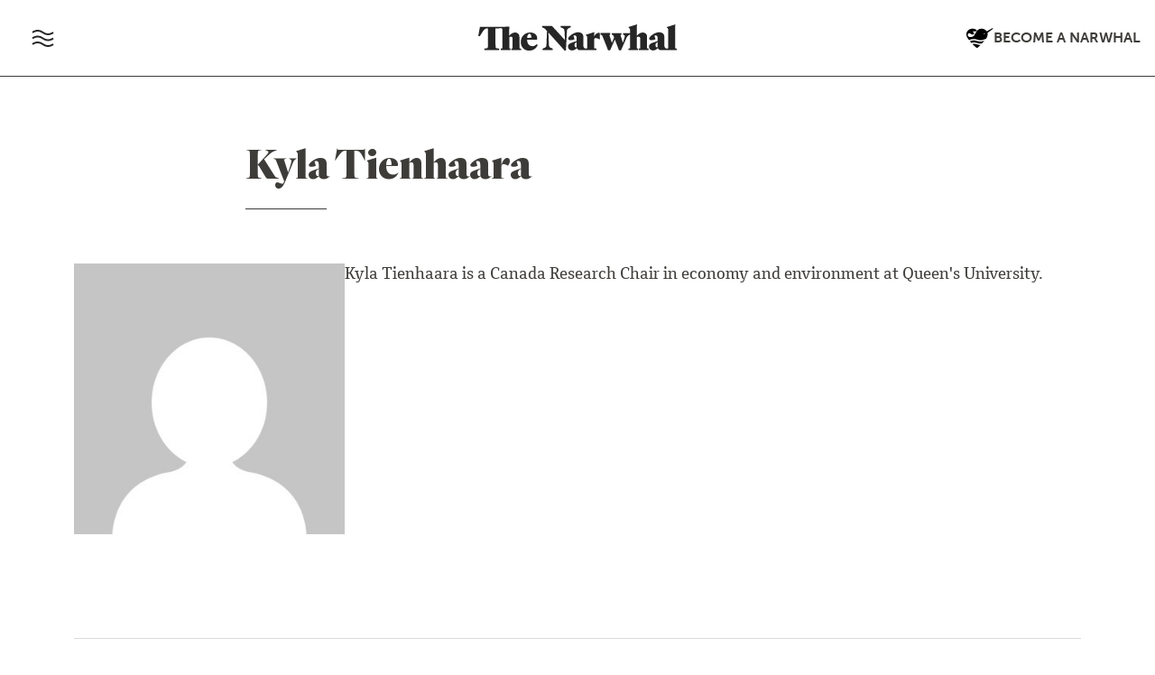

--- FILE ---
content_type: text/html; charset=UTF-8
request_url: https://thenarwhal.ca/author/kyla-tienhaara/
body_size: 21247
content:
<!DOCTYPE html>
<html lang="en" prefix="og: https://ogp.me/ns#">
<head>
<title>Kyla Tienhaara: Author at The Narwhal</title>
  <meta charset="utf-8">
	<meta name="viewport" content="width=device-width, initial-scale=1, shrink-to-fit=no">
	<meta name="google-site-verification" content="bPlo2IK6-w7CFu0zIkbw8eMd6bDaFbsQLG81DtfVkik" />
	
<!-- Search Engine Optimization by Rank Math PRO - https://rankmath.com/ -->
<meta name="robots" content="follow, index, max-snippet:-1, max-video-preview:-1, max-image-preview:large"/>
<link rel="canonical" href="https://thenarwhal.ca/author/kyla-tienhaara/" />
<meta property="og:locale" content="en_US" />
<meta property="og:type" content="profile" />
<meta property="og:title" content="Kyla Tienhaara: Author at The Narwhal" />
<meta property="og:url" content="https://thenarwhal.ca/author/kyla-tienhaara/" />
<meta property="og:site_name" content="The Narwhal" />
<meta property="og:image" content="https://thenarwhal.ca/wp-content/uploads/2024/05/narwhal-website.jpg" />
<meta property="og:image:secure_url" content="https://thenarwhal.ca/wp-content/uploads/2024/05/narwhal-website.jpg" />
<meta property="og:image:width" content="1200" />
<meta property="og:image:height" content="630" />
<meta property="og:image:alt" content="The Narwhal News Society" />
<meta property="og:image:type" content="image/jpeg" />
<meta name="twitter:card" content="summary_large_image" />
<meta name="twitter:title" content="Kyla Tienhaara: Author at The Narwhal" />
<meta name="twitter:site" content="@thenarwhalca" />
<meta name="twitter:image" content="https://thenarwhal.ca/wp-content/uploads/2024/05/narwhal-website.jpg" />
<script type="application/ld+json" class="rank-math-schema-pro">{"@context":"https://schema.org","@graph":[{"@type":"Organization","@id":"https://thenarwhal.ca/#organization","name":"The Narwhal","sameAs":["https://www.facebook.com/thenarwhalca/","https://twitter.com/thenarwhalca","https://flipboard.com/@TheNarwhal","https://apple.news/TJxp7WzTaTcS_C-H79ka_CQ","https://www.linkedin.com/company/the-narwhal/","https://en.wikipedia.org/wiki/The_Narwhal"]},{"@type":"WebSite","@id":"https://thenarwhal.ca/#website","url":"https://thenarwhal.ca","name":"The Narwhal","publisher":{"@id":"https://thenarwhal.ca/#organization"},"inLanguage":"en-US"},{"@type":"ProfilePage","@id":"https://thenarwhal.ca/author/kyla-tienhaara/#webpage","url":"https://thenarwhal.ca/author/kyla-tienhaara/","name":"Kyla Tienhaara: Author at The Narwhal","isPartOf":{"@id":"https://thenarwhal.ca/#website"},"inLanguage":"en-US"},{"@type":"Person","@id":"https://thenarwhal.ca/author/kyla-tienhaara/","name":"Kyla Tienhaara","url":"https://thenarwhal.ca/author/kyla-tienhaara/","image":{"@type":"ImageObject","@id":"https://secure.gravatar.com/avatar/?s=96&amp;d=mm&amp;r=g","url":"https://secure.gravatar.com/avatar/?s=96&amp;d=mm&amp;r=g","caption":"Kyla Tienhaara","inLanguage":"en-US"},"sameAs":["https://theconversation.com/profiles/kyla-tienhaara-12261"],"worksFor":{"@id":"https://thenarwhal.ca/#organization"},"mainEntityOfPage":{"@id":"https://thenarwhal.ca/author/kyla-tienhaara/#webpage"}}]}</script>
<!-- /Rank Math WordPress SEO plugin -->

<link rel='dns-prefetch' href='//cdn.jsdelivr.net' />
<link rel='dns-prefetch' href='//use.typekit.net' />
<link rel='dns-prefetch' href='//www.googletagmanager.com' />
<link rel="alternate" type="application/rss+xml" title="The Narwhal &raquo; Posts by Kyla Tienhaara Feed" href="https://thenarwhal.ca/author/kyla-tienhaara/feed/" />
<style type="text/css">.brave_popup{display:none}</style><script data-no-optimize="1"> var brave_popup_data = {}; var bravepop_emailValidation=false; var brave_popup_videos = {};  var brave_popup_formData = {};var brave_popup_adminUser = false; var brave_popup_pageInfo = {"type":"archive","pageID":"","singleType":""};  var bravepop_emailSuggestions={};</script><style id='wp-img-auto-sizes-contain-inline-css' type='text/css'>
img:is([sizes=auto i],[sizes^="auto," i]){contain-intrinsic-size:3000px 1500px}
/*# sourceURL=wp-img-auto-sizes-contain-inline-css */
</style>
<style id='wp-emoji-styles-inline-css' type='text/css'>

	img.wp-smiley, img.emoji {
		display: inline !important;
		border: none !important;
		box-shadow: none !important;
		height: 1em !important;
		width: 1em !important;
		margin: 0 0.07em !important;
		vertical-align: -0.1em !important;
		background: none !important;
		padding: 0 !important;
	}
/*# sourceURL=wp-emoji-styles-inline-css */
</style>
<style id='wp-block-library-inline-css' type='text/css'>
:root{--wp-block-synced-color:#7a00df;--wp-block-synced-color--rgb:122,0,223;--wp-bound-block-color:var(--wp-block-synced-color);--wp-editor-canvas-background:#ddd;--wp-admin-theme-color:#007cba;--wp-admin-theme-color--rgb:0,124,186;--wp-admin-theme-color-darker-10:#006ba1;--wp-admin-theme-color-darker-10--rgb:0,107,160.5;--wp-admin-theme-color-darker-20:#005a87;--wp-admin-theme-color-darker-20--rgb:0,90,135;--wp-admin-border-width-focus:2px}@media (min-resolution:192dpi){:root{--wp-admin-border-width-focus:1.5px}}.wp-element-button{cursor:pointer}:root .has-very-light-gray-background-color{background-color:#eee}:root .has-very-dark-gray-background-color{background-color:#313131}:root .has-very-light-gray-color{color:#eee}:root .has-very-dark-gray-color{color:#313131}:root .has-vivid-green-cyan-to-vivid-cyan-blue-gradient-background{background:linear-gradient(135deg,#00d084,#0693e3)}:root .has-purple-crush-gradient-background{background:linear-gradient(135deg,#34e2e4,#4721fb 50%,#ab1dfe)}:root .has-hazy-dawn-gradient-background{background:linear-gradient(135deg,#faaca8,#dad0ec)}:root .has-subdued-olive-gradient-background{background:linear-gradient(135deg,#fafae1,#67a671)}:root .has-atomic-cream-gradient-background{background:linear-gradient(135deg,#fdd79a,#004a59)}:root .has-nightshade-gradient-background{background:linear-gradient(135deg,#330968,#31cdcf)}:root .has-midnight-gradient-background{background:linear-gradient(135deg,#020381,#2874fc)}:root{--wp--preset--font-size--normal:16px;--wp--preset--font-size--huge:42px}.has-regular-font-size{font-size:1em}.has-larger-font-size{font-size:2.625em}.has-normal-font-size{font-size:var(--wp--preset--font-size--normal)}.has-huge-font-size{font-size:var(--wp--preset--font-size--huge)}.has-text-align-center{text-align:center}.has-text-align-left{text-align:left}.has-text-align-right{text-align:right}.has-fit-text{white-space:nowrap!important}#end-resizable-editor-section{display:none}.aligncenter{clear:both}.items-justified-left{justify-content:flex-start}.items-justified-center{justify-content:center}.items-justified-right{justify-content:flex-end}.items-justified-space-between{justify-content:space-between}.screen-reader-text{border:0;clip-path:inset(50%);height:1px;margin:-1px;overflow:hidden;padding:0;position:absolute;width:1px;word-wrap:normal!important}.screen-reader-text:focus{background-color:#ddd;clip-path:none;color:#444;display:block;font-size:1em;height:auto;left:5px;line-height:normal;padding:15px 23px 14px;text-decoration:none;top:5px;width:auto;z-index:100000}html :where(.has-border-color){border-style:solid}html :where([style*=border-top-color]){border-top-style:solid}html :where([style*=border-right-color]){border-right-style:solid}html :where([style*=border-bottom-color]){border-bottom-style:solid}html :where([style*=border-left-color]){border-left-style:solid}html :where([style*=border-width]){border-style:solid}html :where([style*=border-top-width]){border-top-style:solid}html :where([style*=border-right-width]){border-right-style:solid}html :where([style*=border-bottom-width]){border-bottom-style:solid}html :where([style*=border-left-width]){border-left-style:solid}html :where(img[class*=wp-image-]){height:auto;max-width:100%}:where(figure){margin:0 0 1em}html :where(.is-position-sticky){--wp-admin--admin-bar--position-offset:var(--wp-admin--admin-bar--height,0px)}@media screen and (max-width:600px){html :where(.is-position-sticky){--wp-admin--admin-bar--position-offset:0px}}

/*# sourceURL=wp-block-library-inline-css */
</style><style id='global-styles-inline-css' type='text/css'>
:root{--wp--preset--aspect-ratio--square: 1;--wp--preset--aspect-ratio--4-3: 4/3;--wp--preset--aspect-ratio--3-4: 3/4;--wp--preset--aspect-ratio--3-2: 3/2;--wp--preset--aspect-ratio--2-3: 2/3;--wp--preset--aspect-ratio--16-9: 16/9;--wp--preset--aspect-ratio--9-16: 9/16;--wp--preset--color--black: #212529;--wp--preset--color--cyan-bluish-gray: #abb8c3;--wp--preset--color--white: #FFFFFF;--wp--preset--color--pale-pink: #f78da7;--wp--preset--color--vivid-red: #cf2e2e;--wp--preset--color--luminous-vivid-orange: #ff6900;--wp--preset--color--luminous-vivid-amber: #fcb900;--wp--preset--color--light-green-cyan: #7bdcb5;--wp--preset--color--vivid-green-cyan: #00d084;--wp--preset--color--pale-cyan-blue: #8ed1fc;--wp--preset--color--vivid-cyan-blue: #0693e3;--wp--preset--color--vivid-purple: #9b51e0;--wp--preset--color--pure-black: #000000;--wp--preset--color--narwhal-grey: #403C39;--wp--preset--color--light-grey: #EDEDED;--wp--preset--color--medium-grey: #C9C9C9;--wp--preset--color--narwhal-red: #FC4237;--wp--preset--color--dark-red: #A80B00;--wp--preset--color--peachy: #C65E47;--wp--preset--color--light-green: #519153;--wp--preset--color--dark-teal: #255456;--wp--preset--color--light-blue: #7ACCCC;--wp--preset--color--yellow: #C4BE49;--wp--preset--color--purple: #724F7F;--wp--preset--gradient--vivid-cyan-blue-to-vivid-purple: linear-gradient(135deg,rgb(6,147,227) 0%,rgb(155,81,224) 100%);--wp--preset--gradient--light-green-cyan-to-vivid-green-cyan: linear-gradient(135deg,rgb(122,220,180) 0%,rgb(0,208,130) 100%);--wp--preset--gradient--luminous-vivid-amber-to-luminous-vivid-orange: linear-gradient(135deg,rgb(252,185,0) 0%,rgb(255,105,0) 100%);--wp--preset--gradient--luminous-vivid-orange-to-vivid-red: linear-gradient(135deg,rgb(255,105,0) 0%,rgb(207,46,46) 100%);--wp--preset--gradient--very-light-gray-to-cyan-bluish-gray: linear-gradient(135deg,rgb(238,238,238) 0%,rgb(169,184,195) 100%);--wp--preset--gradient--cool-to-warm-spectrum: linear-gradient(135deg,rgb(74,234,220) 0%,rgb(151,120,209) 20%,rgb(207,42,186) 40%,rgb(238,44,130) 60%,rgb(251,105,98) 80%,rgb(254,248,76) 100%);--wp--preset--gradient--blush-light-purple: linear-gradient(135deg,rgb(255,206,236) 0%,rgb(152,150,240) 100%);--wp--preset--gradient--blush-bordeaux: linear-gradient(135deg,rgb(254,205,165) 0%,rgb(254,45,45) 50%,rgb(107,0,62) 100%);--wp--preset--gradient--luminous-dusk: linear-gradient(135deg,rgb(255,203,112) 0%,rgb(199,81,192) 50%,rgb(65,88,208) 100%);--wp--preset--gradient--pale-ocean: linear-gradient(135deg,rgb(255,245,203) 0%,rgb(182,227,212) 50%,rgb(51,167,181) 100%);--wp--preset--gradient--electric-grass: linear-gradient(135deg,rgb(202,248,128) 0%,rgb(113,206,126) 100%);--wp--preset--gradient--midnight: linear-gradient(135deg,rgb(2,3,129) 0%,rgb(40,116,252) 100%);--wp--preset--font-size--small: 13px;--wp--preset--font-size--medium: 20px;--wp--preset--font-size--large: 36px;--wp--preset--font-size--x-large: 42px;--wp--preset--spacing--20: 0.44rem;--wp--preset--spacing--30: 0.67rem;--wp--preset--spacing--40: 1rem;--wp--preset--spacing--50: 1.5rem;--wp--preset--spacing--60: 2.25rem;--wp--preset--spacing--70: 3.38rem;--wp--preset--spacing--80: 5.06rem;--wp--preset--shadow--natural: 6px 6px 9px rgba(0, 0, 0, 0.2);--wp--preset--shadow--deep: 12px 12px 50px rgba(0, 0, 0, 0.4);--wp--preset--shadow--sharp: 6px 6px 0px rgba(0, 0, 0, 0.2);--wp--preset--shadow--outlined: 6px 6px 0px -3px rgb(255, 255, 255), 6px 6px rgb(0, 0, 0);--wp--preset--shadow--crisp: 6px 6px 0px rgb(0, 0, 0);}:where(.is-layout-flex){gap: 0.5em;}:where(.is-layout-grid){gap: 0.5em;}body .is-layout-flex{display: flex;}.is-layout-flex{flex-wrap: wrap;align-items: center;}.is-layout-flex > :is(*, div){margin: 0;}body .is-layout-grid{display: grid;}.is-layout-grid > :is(*, div){margin: 0;}:where(.wp-block-columns.is-layout-flex){gap: 2em;}:where(.wp-block-columns.is-layout-grid){gap: 2em;}:where(.wp-block-post-template.is-layout-flex){gap: 1.25em;}:where(.wp-block-post-template.is-layout-grid){gap: 1.25em;}.has-black-color{color: var(--wp--preset--color--black) !important;}.has-cyan-bluish-gray-color{color: var(--wp--preset--color--cyan-bluish-gray) !important;}.has-white-color{color: var(--wp--preset--color--white) !important;}.has-pale-pink-color{color: var(--wp--preset--color--pale-pink) !important;}.has-vivid-red-color{color: var(--wp--preset--color--vivid-red) !important;}.has-luminous-vivid-orange-color{color: var(--wp--preset--color--luminous-vivid-orange) !important;}.has-luminous-vivid-amber-color{color: var(--wp--preset--color--luminous-vivid-amber) !important;}.has-light-green-cyan-color{color: var(--wp--preset--color--light-green-cyan) !important;}.has-vivid-green-cyan-color{color: var(--wp--preset--color--vivid-green-cyan) !important;}.has-pale-cyan-blue-color{color: var(--wp--preset--color--pale-cyan-blue) !important;}.has-vivid-cyan-blue-color{color: var(--wp--preset--color--vivid-cyan-blue) !important;}.has-vivid-purple-color{color: var(--wp--preset--color--vivid-purple) !important;}.has-black-background-color{background-color: var(--wp--preset--color--black) !important;}.has-cyan-bluish-gray-background-color{background-color: var(--wp--preset--color--cyan-bluish-gray) !important;}.has-white-background-color{background-color: var(--wp--preset--color--white) !important;}.has-pale-pink-background-color{background-color: var(--wp--preset--color--pale-pink) !important;}.has-vivid-red-background-color{background-color: var(--wp--preset--color--vivid-red) !important;}.has-luminous-vivid-orange-background-color{background-color: var(--wp--preset--color--luminous-vivid-orange) !important;}.has-luminous-vivid-amber-background-color{background-color: var(--wp--preset--color--luminous-vivid-amber) !important;}.has-light-green-cyan-background-color{background-color: var(--wp--preset--color--light-green-cyan) !important;}.has-vivid-green-cyan-background-color{background-color: var(--wp--preset--color--vivid-green-cyan) !important;}.has-pale-cyan-blue-background-color{background-color: var(--wp--preset--color--pale-cyan-blue) !important;}.has-vivid-cyan-blue-background-color{background-color: var(--wp--preset--color--vivid-cyan-blue) !important;}.has-vivid-purple-background-color{background-color: var(--wp--preset--color--vivid-purple) !important;}.has-black-border-color{border-color: var(--wp--preset--color--black) !important;}.has-cyan-bluish-gray-border-color{border-color: var(--wp--preset--color--cyan-bluish-gray) !important;}.has-white-border-color{border-color: var(--wp--preset--color--white) !important;}.has-pale-pink-border-color{border-color: var(--wp--preset--color--pale-pink) !important;}.has-vivid-red-border-color{border-color: var(--wp--preset--color--vivid-red) !important;}.has-luminous-vivid-orange-border-color{border-color: var(--wp--preset--color--luminous-vivid-orange) !important;}.has-luminous-vivid-amber-border-color{border-color: var(--wp--preset--color--luminous-vivid-amber) !important;}.has-light-green-cyan-border-color{border-color: var(--wp--preset--color--light-green-cyan) !important;}.has-vivid-green-cyan-border-color{border-color: var(--wp--preset--color--vivid-green-cyan) !important;}.has-pale-cyan-blue-border-color{border-color: var(--wp--preset--color--pale-cyan-blue) !important;}.has-vivid-cyan-blue-border-color{border-color: var(--wp--preset--color--vivid-cyan-blue) !important;}.has-vivid-purple-border-color{border-color: var(--wp--preset--color--vivid-purple) !important;}.has-vivid-cyan-blue-to-vivid-purple-gradient-background{background: var(--wp--preset--gradient--vivid-cyan-blue-to-vivid-purple) !important;}.has-light-green-cyan-to-vivid-green-cyan-gradient-background{background: var(--wp--preset--gradient--light-green-cyan-to-vivid-green-cyan) !important;}.has-luminous-vivid-amber-to-luminous-vivid-orange-gradient-background{background: var(--wp--preset--gradient--luminous-vivid-amber-to-luminous-vivid-orange) !important;}.has-luminous-vivid-orange-to-vivid-red-gradient-background{background: var(--wp--preset--gradient--luminous-vivid-orange-to-vivid-red) !important;}.has-very-light-gray-to-cyan-bluish-gray-gradient-background{background: var(--wp--preset--gradient--very-light-gray-to-cyan-bluish-gray) !important;}.has-cool-to-warm-spectrum-gradient-background{background: var(--wp--preset--gradient--cool-to-warm-spectrum) !important;}.has-blush-light-purple-gradient-background{background: var(--wp--preset--gradient--blush-light-purple) !important;}.has-blush-bordeaux-gradient-background{background: var(--wp--preset--gradient--blush-bordeaux) !important;}.has-luminous-dusk-gradient-background{background: var(--wp--preset--gradient--luminous-dusk) !important;}.has-pale-ocean-gradient-background{background: var(--wp--preset--gradient--pale-ocean) !important;}.has-electric-grass-gradient-background{background: var(--wp--preset--gradient--electric-grass) !important;}.has-midnight-gradient-background{background: var(--wp--preset--gradient--midnight) !important;}.has-small-font-size{font-size: var(--wp--preset--font-size--small) !important;}.has-medium-font-size{font-size: var(--wp--preset--font-size--medium) !important;}.has-large-font-size{font-size: var(--wp--preset--font-size--large) !important;}.has-x-large-font-size{font-size: var(--wp--preset--font-size--x-large) !important;}
/*# sourceURL=global-styles-inline-css */
</style>

<style id='classic-theme-styles-inline-css' type='text/css'>
/*! This file is auto-generated */
.wp-block-button__link{color:#fff;background-color:#32373c;border-radius:9999px;box-shadow:none;text-decoration:none;padding:calc(.667em + 2px) calc(1.333em + 2px);font-size:1.125em}.wp-block-file__button{background:#32373c;color:#fff;text-decoration:none}
/*# sourceURL=/wp-includes/css/classic-themes.min.css */
</style>
<link rel='stylesheet' id='dashicons-css' href='https://thenarwhal.ca/wp-includes/css/dashicons.min.css?ver=6.9' type='text/css' media='all' />
<link rel='stylesheet' id='ppress-frontend-css' href='https://thenarwhal.ca/wp-content/plugins/wp-user-avatar/assets/css/frontend.min.css?ver=4.16.8' type='text/css' media='all' />
<link rel='stylesheet' id='ppress-flatpickr-css' href='https://thenarwhal.ca/wp-content/plugins/wp-user-avatar/assets/flatpickr/flatpickr.min.css?ver=4.16.8' type='text/css' media='all' />
<link rel='stylesheet' id='ppress-select2-css' href='https://thenarwhal.ca/wp-content/plugins/wp-user-avatar/assets/select2/select2.min.css?ver=6.9' type='text/css' media='all' />
<link rel='stylesheet' id='bootstrap-css' href='https://cdn.jsdelivr.net/npm/bootstrap@5.3.7/dist/css/bootstrap.min.css?ver=5.3.7' type='text/css' media='all' />
<link rel='stylesheet' id='swiper-css' href='https://cdn.jsdelivr.net/npm/swiper@11/swiper-bundle.min.css' type='text/css' media='all' />
<link rel='stylesheet' id='adobe-fonts-css' href='https://use.typekit.net/zud3cvn.css' type='text/css' media='all' />
<link rel='stylesheet' id='the-narwhal-main-css-css' href='https://thenarwhal.ca/wp-content/themes/thenarwhal/assets/css/main.css?ver=1769211913' type='text/css' media='all' />
<script type="text/javascript" src="https://thenarwhal.ca/wp-includes/js/jquery/jquery.min.js?ver=3.7.1" id="jquery-core-js"></script>
<script type="text/javascript" src="https://thenarwhal.ca/wp-includes/js/jquery/jquery-migrate.min.js?ver=3.4.1" id="jquery-migrate-js"></script>
<script type="text/javascript" src="https://thenarwhal.ca/wp-content/plugins/wp-user-avatar/assets/flatpickr/flatpickr.min.js?ver=4.16.8" id="ppress-flatpickr-js"></script>
<script type="text/javascript" src="https://thenarwhal.ca/wp-content/plugins/wp-user-avatar/assets/select2/select2.min.js?ver=4.16.8" id="ppress-select2-js"></script>
<link rel="https://api.w.org/" href="https://thenarwhal.ca/wp-json/" /><link rel="alternate" title="JSON" type="application/json" href="https://thenarwhal.ca/wp-json/wp/v2/users/-7741" /><link rel="EditURI" type="application/rsd+xml" title="RSD" href="https://thenarwhal.ca/xmlrpc.php?rsd" />
<meta name="generator" content="WordPress 6.9" />
<meta name="generator" content="Site Kit by Google 1.170.0" /><meta property="og:image" content="https://secure.gravatar.com/avatar/?s=96&#038;d=mm&#038;r=g" />
<!-- Google Tag Manager snippet added by Site Kit -->
<script type="text/javascript">
/* <![CDATA[ */

			( function( w, d, s, l, i ) {
				w[l] = w[l] || [];
				w[l].push( {'gtm.start': new Date().getTime(), event: 'gtm.js'} );
				var f = d.getElementsByTagName( s )[0],
					j = d.createElement( s ), dl = l != 'dataLayer' ? '&l=' + l : '';
				j.async = true;
				j.src = 'https://www.googletagmanager.com/gtm.js?id=' + i + dl;
				f.parentNode.insertBefore( j, f );
			} )( window, document, 'script', 'dataLayer', 'GTM-TC7NMVT' );
			
/* ]]> */
</script>

<!-- End Google Tag Manager snippet added by Site Kit -->
<link rel="icon" href="https://thenarwhal.ca/wp-content/uploads/2025/09/cropped-Narwhal-logo-circle-600x600-1-32x32.png" sizes="32x32" />
<link rel="icon" href="https://thenarwhal.ca/wp-content/uploads/2025/09/cropped-Narwhal-logo-circle-600x600-1-192x192.png" sizes="192x192" />
<link rel="apple-touch-icon" href="https://thenarwhal.ca/wp-content/uploads/2025/09/cropped-Narwhal-logo-circle-600x600-1-180x180.png" />
<meta name="msapplication-TileImage" content="https://thenarwhal.ca/wp-content/uploads/2025/09/cropped-Narwhal-logo-circle-600x600-1-270x270.png" />
		<style type="text/css" id="wp-custom-css">
			article.newsletter .article-content table {
	table-layout: fixed;
}

.wp-block-rank-math-toc-block ul {
	padding: 0;
	list-style-type: none;
	margin: 0 0 0.5rem;
	font-size: 0.9rem;
}

.page-id-151843 .brave_popup .brave_popup__step.brave_popup__step--embedded {
	margin-bottom: 10px;
}

.border .wp-block-group__inner-container {
	margin-bottom: 0;
}

.page-id-151843 .bravepopup_embedded__floatclear {
	margin: 0;
}
 
.postid-153477 h2.wp-block-heading {
	scroll-margin-top: 90px;
}

.wp-block-rank-math-toc-block ul ul {
	padding-left: 1rem;
}

.wp-block-media-text.alignfull, .wp-block-margin-image.full_width, .alignfull {
	max-width: none !important;
}

.recent-posts_image-box {
	max-width: 100%;
	margin-left: 0;
	margin-right: 0;
}

.wp-block-media-text.alignwide, .alignwide {
	max-width: 1260px !important;
}

article .article-content .box-out p {
	margin-left: 0;
	margin-right: 0;
}

.outdated-article__label > span {
	padding: 0.3rem 0.5rem;
	display: inline-block;
}

.outdated-article__label > span span {
	display: inline;
}


.parallax-banner figcaption.title-block {
	width: 100%;
}

.layout__side-by-side span.article__time  {
	color: #fefefe;
}

@media (min-width: 960px) {
	.social-share {
		gap: 0.1rem;
		margin-top: 0;
	}
}

.article-content > iframe {
    border: 0;
    display: block;
    margin: 2rem 0;
    max-width: 100% !important;
}

.wp-block-gallery.has-nested-images figure.wp-block-image figcaption {
	text-shadow: none;
}

.wp-block-gallery.has-nested-images figure.wp-block-image img {
	height: auto !important;
}

@media (min-width:1200px) {
.layout__side-by-side .banner-caption {
	margin-top: 40px;
}
}

.layout__title-banner .single__title {
	top: -1.5rem;
}

.article-content img {
	max-width: 100% !important;
}

.intro__banner video {
	object-fit: cover;
}

aside.sidebar-content {
	position: static;
	padding: 1rem;
	margin: 2rem 0;
	background: #2B2926;
}

aside.sidebar-content h3, aside.sidebar-content p {
	color: white;
}

aside.sidebar-content p a {
	color: #FF4438;
}

aside.sidebar-content p {
	font-size: 0.9rem;
	font-family: 'museo-sans', sans-serif;
	font-size: 0.9rem;
	line-height: 1.4;
}

aside.sidebar-content h3 {
	margin: 0 0 1rem;
	font-size: 1.1rem;
	line-height: 1.5;
}

@media (min-width: 1520px) {
	aside.sidebar-content {
		position: absolute;
		top: 0;
    left: -360px;
    max-width: 320px;
    width: 100%;
		border-radius: 0.25rem;
	}
	.sidebar-reference {
		position: relative;
		height: 1px;
	}
}

.postid-135594 .popup-menu__container h2 {
	font-weight: 700;
}

.postid-135594 .article-byline .article-byline__advanced-byline {
font-family: "museo-sans", sans-serif;
}

.postid-135594 section#parties-platforms .accordion-body .wp-block-group:first-of-type {
	margin-top: 1rem;
}

.postid-135594 section#parties-platforms .accordion-body .wp-block-group:last-of-type {
	margin-bottom: 2rem;
}

.postid-135594 section#parties-platforms .accordion-body .wp-block-group {
	margin: 1rem 0 2rem;
}

div.shorts-wrapper {
	margin: 1.5rem 0;
}

div.shorts-wrapper iframe {
	max-width: 100%;
}

.is-style-image-actual-size figcaption { align-self: flex-start; }

.single__body .wp-block-image.is-style-image-actual-size { max-width: 100%; }

.wp-block-gallery.has-nested-images figure.wp-block-image:has(figcaption):before {
	display: none;
}

[data-wpr-lazyrender] {
	content-visibility: visible !important;
}

td.mcnTextContent img {
	width: auto;
}

.bluesky-embed {
	margin-left: auto;
  margin-right: auto;
}

.has-drop-cap:not(:focus):first-letter {
  line-height: 1 !important;
}

.custom-query-embed li {
	border: 1px solid #dcdcde;
}

.custom-query-embed li p, .wp-block-rank-math-toc-block h2 {
	font-family: "museo-sans",sans-serif;
  font-size: 16px;
  font-weight: 400;
  color: #A80B00;
  letter-spacing: 1px;
  text-transform: uppercase;
  display: block;
  margin-bottom: 10px;
}

.wp-block-rank-math-toc-block h2 {
	letter-spacing: 3px;
	color: black;
}

.custom-query-embed h2 {
	font-family: "cordale",serif;
	font-weight: 800;
	font-size: 24px;
	line-height: 26px;
	display: inline-block;
	margin: 0;
}

.custom-query-embed h2 a {
	text-decoration: none;
	color: #3E3C39;
}

.custom-query-embed h2 a:hover, .custom-query-embed h2 a:focus {
	color: #A80B00;
}

.custom-query-embed figure, .custom-query-embed div {
	margin: 0;
}

.custom-query-embed li > div div + div {
	padding: 15px;
}

@media (max-width: 781px) {
	.custom-query-embed li > div div + div {
	padding-top: 0;
	margin-top: -15px
}
}

.custom-query-embed li figure {
	max-height: 300px;
	width: 100%;
}

.custom-query-embed li figure img {
	margin-left: 0;
	object-position: top;
}

.brave_element__button_text, .navbar__menu img {
	pointer-events: none;
}

.timeline figure img {
	width: 100%;
}		</style>
		<noscript><style id="rocket-lazyload-nojs-css">.rll-youtube-player, [data-lazy-src]{display:none !important;}</style></noscript><link rel='stylesheet' id='multiple-authors-widget-css-css' href='https://thenarwhal.ca/wp-content/plugins/publishpress-authors-pro/lib/vendor/publishpress/publishpress-authors/src/assets/css/multiple-authors-widget.css?ver=4.10.1' type='text/css' media='all' />
<style id='multiple-authors-widget-css-inline-css' type='text/css'>
:root { --ppa-color-scheme: #655997; --ppa-color-scheme-active: #514779; }
/*# sourceURL=multiple-authors-widget-css-inline-css */
</style>
<link rel='stylesheet' id='multiple-authors-fontawesome-css' href='https://cdnjs.cloudflare.com/ajax/libs/font-awesome/6.7.1/css/all.min.css?ver=4.10.1' type='text/css' media='all' />
<link rel='stylesheet' id='bravepop_front_css-css' href='https://thenarwhal.ca/wp-content/plugins/bravepopup-pro/assets/css/frontend.min.css?ver=6.9' type='text/css' media='all' />
<meta name="generator" content="WP Rocket 3.20.2" data-wpr-features="wpr_lazyload_images wpr_desktop" /></head>


<body class="archive author author-kyla-tienhaara author--7741 wp-theme-thenarwhal guest-author">
	<div class="modal fade" id="menu-modal" tabIndex="-1" aria-hidden="true">
		<div class="modal-dialog">
			<div class="modal-content">
				<div class="header d-flex align-items-center gap-3 p-3">
				<button type="button" class="btn-close btn-lg fs-5" data-bs-dismiss="modal" aria-label="Close"></button>
				<a href="https://thenarwhal.ca/newsletter/" class="uxc small-button" id="menu-subscribe__link">Subscribe to our free newsletter</a>
				</div>
				<ul>
					<div class="container-fluid d-md-flex">
						<div class="popup-menu__section popup-menu--border">
							<h2>Explore</h2>
							<div class="popup-menu__column">
								<div class="menu-top-menu-container"><ul id="menu-top-menu" class="popup-menu__links"><li id="menu-item-4225" class="popup-menu__menu-item menu-item menu-item-type-taxonomy menu-item-object-category menu-item-4225"><a href="https://thenarwhal.ca/category/news/">News</a></li>
<li id="menu-item-4227" class="popup-menu__menu-item menu-item menu-item-type-taxonomy menu-item-object-category menu-item-4227"><a href="https://thenarwhal.ca/category/in-depth/">In-Depth</a></li>
<li id="menu-item-4229" class="popup-menu__menu-item menu-item menu-item-type-taxonomy menu-item-object-category menu-item-4229"><a href="https://thenarwhal.ca/category/explainer/">Explainers</a></li>
<li id="menu-item-4230" class="popup-menu__menu-item menu-item menu-item-type-taxonomy menu-item-object-category menu-item-4230"><a href="https://thenarwhal.ca/category/investigation/">Investigations</a></li>
<li id="menu-item-10843" class="menu-item menu-item-type-taxonomy menu-item-object-category menu-item-10843"><a href="https://thenarwhal.ca/category/on-the-ground/">On the ground</a></li>
<li id="menu-item-4231" class="popup-menu__menu-item menu-item menu-item-type-taxonomy menu-item-object-category menu-item-4231"><a href="https://thenarwhal.ca/category/photo-essay/">Photo Essays</a></li>
<li id="menu-item-4226" class="popup-menu__menu-item menu-item menu-item-type-taxonomy menu-item-object-category menu-item-4226"><a href="https://thenarwhal.ca/category/opinion/">Opinion</a></li>
<li id="menu-item-34007" class="menu-item menu-item-type-taxonomy menu-item-object-category menu-item-34007"><a href="https://thenarwhal.ca/category/analysis/">Analysis</a></li>
<li id="menu-item-130383" class="menu-item menu-item-type-taxonomy menu-item-object-category menu-item-130383"><a href="https://thenarwhal.ca/category/moose-questionnaire/">The Moose</a></li>
<li id="menu-item-139950" class="menu-item menu-item-type-taxonomy menu-item-object-category menu-item-139950"><a href="https://thenarwhal.ca/category/video/">Video</a></li>
<li id="menu-item-11566" class="menu-item menu-item-type-taxonomy menu-item-object-category menu-item-11566"><a href="https://thenarwhal.ca/category/profiles/">Profiles</a></li>
<li id="menu-item-23754" class="menu-item menu-item-type-post_type menu-item-object-page menu-item-23754"><a href="https://thenarwhal.ca/newsletter/">Newsletter</a></li>
<li id="menu-item-42513" class="menu-item menu-item-type-taxonomy menu-item-object-category menu-item-42513"><a href="https://thenarwhal.ca/category/inside-the-narwhal/">Inside The Narwhal</a></li>
</ul></div>							</div>
							<div class="search__box">
								<form action="/" method="get">
									<input type="text" class="search__input" name="s" id="search" aria-label="Search" value="" />
								</form>
							</div>
						</div>
						<div class="popup-menu__section">
							<h2>Trending topics</h2>
							<div class="popup-menu__column">
								<div class="menu-topics-container"><ul id="menu-topics" class="popup-menu__links"><li id="menu-item-5882" class="menu-item menu-item-type-post_type menu-item-object-topics menu-item-5882"><a href="https://thenarwhal.ca/topics/arctic/">Arctic</a></li>
<li id="menu-item-133088" class="menu-item menu-item-type-custom menu-item-object-custom menu-item-133088"><a href="https://thenarwhal.ca/topics/canada-us-relations/">Canada-U.S. Relations</a></li>
<li id="menu-item-118908" class="menu-item menu-item-type-custom menu-item-object-custom menu-item-118908"><a href="https://thenarwhal.ca/topics/carbon-tax-canada/">Carbon Tax</a></li>
<li id="menu-item-4933" class="menu-item menu-item-type-post_type menu-item-object-topics menu-item-4933"><a href="https://thenarwhal.ca/topics/climate-change-canada/">Climate Change</a></li>
<li id="menu-item-4934" class="menu-item menu-item-type-post_type menu-item-object-topics menu-item-4934"><a href="https://thenarwhal.ca/topics/coal/">Coal</a></li>
<li id="menu-item-4935" class="menu-item menu-item-type-post_type menu-item-object-topics menu-item-4935"><a href="https://thenarwhal.ca/topics/corporate-influence/">Corporate Influence</a></li>
<li id="menu-item-4936" class="menu-item menu-item-type-post_type menu-item-object-topics menu-item-4936"><a href="https://thenarwhal.ca/topics/democracy/">Democracy</a></li>
<li id="menu-item-4938" class="menu-item menu-item-type-post_type menu-item-object-topics menu-item-4938"><a href="https://thenarwhal.ca/topics/forestry/">Forestry</a></li>
<li id="menu-item-4939" class="menu-item menu-item-type-post_type menu-item-object-topics menu-item-4939"><a href="https://thenarwhal.ca/topics/fracking/">Fracking</a></li>
<li id="menu-item-121115" class="menu-item menu-item-type-custom menu-item-object-custom menu-item-121115"><a href="https://thenarwhal.ca/topics/great-lakes-environment-issues/">Great Lakes</a></li>
<li id="menu-item-65858" class="menu-item menu-item-type-post_type menu-item-object-topics menu-item-65858"><a href="https://thenarwhal.ca/topics/indigenous-protected-areas/">Indigenous Protected Areas</a></li>
<li id="menu-item-4940" class="menu-item menu-item-type-post_type menu-item-object-topics menu-item-4940"><a href="https://thenarwhal.ca/topics/indigenous-rights/">Indigenous Rights</a></li>
<li id="menu-item-4941" class="menu-item menu-item-type-post_type menu-item-object-topics menu-item-4941"><a href="https://thenarwhal.ca/topics/lng/">LNG</a></li>
<li id="menu-item-4943" class="menu-item menu-item-type-post_type menu-item-object-topics menu-item-4943"><a href="https://thenarwhal.ca/topics/mining/">Mining</a></li>
<li id="menu-item-4944" class="menu-item menu-item-type-post_type menu-item-object-topics menu-item-4944"><a href="https://thenarwhal.ca/topics/offshore-drilling/">Offshore Drilling</a></li>
<li id="menu-item-4945" class="menu-item menu-item-type-post_type menu-item-object-topics menu-item-4945"><a href="https://thenarwhal.ca/topics/oilsands/">Oilsands</a></li>
<li id="menu-item-4947" class="menu-item menu-item-type-post_type menu-item-object-topics menu-item-4947"><a href="https://thenarwhal.ca/topics/renewable-energy/">Renewable Energy</a></li>
<li id="menu-item-4948" class="menu-item menu-item-type-post_type menu-item-object-topics menu-item-4948"><a href="https://thenarwhal.ca/topics/site-c-dam-bc/">Site C Dam</a></li>
<li id="menu-item-4949" class="menu-item menu-item-type-post_type menu-item-object-topics menu-item-4949"><a href="https://thenarwhal.ca/topics/solutions/">Solutions</a></li>
<li id="menu-item-4951" class="menu-item menu-item-type-post_type menu-item-object-topics menu-item-4951"><a href="https://thenarwhal.ca/topics/water/">Water</a></li>
<li id="menu-item-138317" class="menu-item menu-item-type-custom menu-item-object-custom menu-item-138317"><a href="https://thenarwhal.ca/topics/wildfires-in-canada/">Wildfires</a></li>
<li id="menu-item-4952" class="menu-item menu-item-type-post_type menu-item-object-topics menu-item-4952"><a href="https://thenarwhal.ca/topics/wildlife/">Wildlife</a></li>
</ul></div>							</div>
						</div>
					</div>
				</ul>
			</div>
		</div>
	</div>	
	<header>
		<nav id="top-nav" class="navbar fixed-top navbar__narwhal invert dark_nav">
			<ul class="navbar-nav mt-0">
				<li class="nav-item dropdown navbar__block">
					<button 
						class="uxc navbar__menu p-0 border-0 bg-transparent"
						type="button"
						data-bs-toggle="modal"
						data-bs-target="#menu-modal"
						aria-label="Toggle navigation"
						id="menu__open">
						<img src="data:image/svg+xml,%3Csvg%20xmlns='http://www.w3.org/2000/svg'%20viewBox='0%200%200%200'%3E%3C/svg%3E" alt="" aria-hidden="true" data-lazy-src="https://thenarwhal.ca/wp-content/themes/thenarwhal/assets/img/wave-light.svg" /><noscript><img src="https://thenarwhal.ca/wp-content/themes/thenarwhal/assets/img/wave-light.svg" alt="" aria-hidden="true" /></noscript>
					</button>
				</li>
			</ul>
			<a class="uxc navbar-brand" href="https://thenarwhal.ca" id="navbar__logo">
				<img src="data:image/svg+xml,%3Csvg%20xmlns='http://www.w3.org/2000/svg'%20viewBox='0%200%200%200'%3E%3C/svg%3E" alt="The Narwhal Logo" data-lazy-src="https://thenarwhal.ca/wp-content/themes/thenarwhal/assets/img/narwhal-logo-light.svg"/><noscript><img src="https://thenarwhal.ca/wp-content/themes/thenarwhal/assets/img/narwhal-logo-light.svg" alt="The Narwhal Logo"/></noscript>
			</a>
			<a class="uxc navbar__donate__button" href="https://give.thenarwhal.ca/member/?utm_source=site-main&utm_medium=bar-top" target="_blank"><img class="donate-narwhal" src="data:image/svg+xml,%3Csvg%20xmlns='http://www.w3.org/2000/svg'%20viewBox='0%200%200%200'%3E%3C/svg%3E" alt="The Narwhal Donate icon" data-lazy-src="https://thenarwhal.ca/wp-content/themes/thenarwhal/assets/img/donate-narwhal.svg"/><noscript><img class="donate-narwhal" src="https://thenarwhal.ca/wp-content/themes/thenarwhal/assets/img/donate-narwhal.svg" alt="The Narwhal Donate icon"/></noscript><span>Become a Narwhal</span></a>
		</nav>
	</header>
<article class="container mt-5" id="fade-start">
    <header class="row pt-5">
        <div class="col-lg-10 offset-lg-1">
            <div class="intro__main">
                <h1 class="intro__headline">Kyla Tienhaara</h1>
                <div class="headline-divider"></div>
                                            </div>
        </div>
    </header>
    <main class="row author-bio__content">
        <div class="container-fluid">
        <div class="photo">
            <img alt='Kyla Tienhaara' src="data:image/svg+xml,%3Csvg%20xmlns='http://www.w3.org/2000/svg'%20viewBox='0%200%20360%20360'%3E%3C/svg%3E" data-lazy-srcset='https://secure.gravatar.com/avatar/?s=720&#038;d=mm&#038;r=g 2x' class='avatar avatar-360 photo avatar-default author-bio__image' height='360' width='360' fetchpriority='high' decoding='async' data-lazy-src="https://secure.gravatar.com/avatar/?s=360&#038;d=mm&#038;r=g"/><noscript><img alt='Kyla Tienhaara' src='https://secure.gravatar.com/avatar/?s=360&#038;d=mm&#038;r=g' srcset='https://secure.gravatar.com/avatar/?s=720&#038;d=mm&#038;r=g 2x' class='avatar avatar-360 photo avatar-default author-bio__image' height='360' width='360' fetchpriority='high' decoding='async'/></noscript>            <div class="author-bio__social-box">
                           
            </div>
        </div>
        <div>
                        <p>Kyla Tienhaara is a Canada Research Chair in economy and environment at Queen's University.</p>
        </div>
        </div>
    </main>
    
        <div class="divider"></div>
    <section class="recent-posts__container load-more__wrapper">
        <header>
            <h2 class="section-title">Stories by Kyla Tienhaara</h2>
            <div class="section-divider"></div>
        </header>
            <div class="article-card__container load-more__container">
                
<article class="article-card__card">
  <a href="https://thenarwhal.ca/quebec-climate-nafta/" class="d-block mb-3" id="">
    <img width="450" height="300" src="data:image/svg+xml,%3Csvg%20xmlns='http://www.w3.org/2000/svg'%20viewBox='0%200%20450%20300'%3E%3C/svg%3E" class="article-card__img wp-post-image" alt="After Quebec became the first jurisdiction in the world to ban all oil and gas production, Ruby River Capital LLC, the U.S.-based owner of GNL Québec Inc., filed a US$20 billion claim against Canada under a system in the North American Free Trade Agreement set to expire next month." decoding="async" data-lazy-srcset="https://thenarwhal.ca/wp-content/uploads/2023/05/NATL-crosspost-NAFTAjpg-450x300.jpg 450w, https://thenarwhal.ca/wp-content/uploads/2023/05/NATL-crosspost-NAFTAjpg-800x533.jpg 800w, https://thenarwhal.ca/wp-content/uploads/2023/05/NATL-crosspost-NAFTAjpg-1024x683.jpg 1024w, https://thenarwhal.ca/wp-content/uploads/2023/05/NATL-crosspost-NAFTAjpg-768x512.jpg 768w, https://thenarwhal.ca/wp-content/uploads/2023/05/NATL-crosspost-NAFTAjpg-1536x1024.jpg 1536w, https://thenarwhal.ca/wp-content/uploads/2023/05/NATL-crosspost-NAFTAjpg-2048x1366.jpg 2048w, https://thenarwhal.ca/wp-content/uploads/2023/05/NATL-crosspost-NAFTAjpg-1400x934.jpg 1400w, https://thenarwhal.ca/wp-content/uploads/2023/05/NATL-crosspost-NAFTAjpg-20x13.jpg 20w" data-lazy-sizes="(max-width: 450px) 100vw, 450px" data-lazy-src="https://thenarwhal.ca/wp-content/uploads/2023/05/NATL-crosspost-NAFTAjpg-450x300.jpg" /><noscript><img width="450" height="300" src="https://thenarwhal.ca/wp-content/uploads/2023/05/NATL-crosspost-NAFTAjpg-450x300.jpg" class="article-card__img wp-post-image" alt="After Quebec became the first jurisdiction in the world to ban all oil and gas production, Ruby River Capital LLC, the U.S.-based owner of GNL Québec Inc., filed a US$20 billion claim against Canada under a system in the North American Free Trade Agreement set to expire next month." decoding="async" srcset="https://thenarwhal.ca/wp-content/uploads/2023/05/NATL-crosspost-NAFTAjpg-450x300.jpg 450w, https://thenarwhal.ca/wp-content/uploads/2023/05/NATL-crosspost-NAFTAjpg-800x533.jpg 800w, https://thenarwhal.ca/wp-content/uploads/2023/05/NATL-crosspost-NAFTAjpg-1024x683.jpg 1024w, https://thenarwhal.ca/wp-content/uploads/2023/05/NATL-crosspost-NAFTAjpg-768x512.jpg 768w, https://thenarwhal.ca/wp-content/uploads/2023/05/NATL-crosspost-NAFTAjpg-1536x1024.jpg 1536w, https://thenarwhal.ca/wp-content/uploads/2023/05/NATL-crosspost-NAFTAjpg-2048x1366.jpg 2048w, https://thenarwhal.ca/wp-content/uploads/2023/05/NATL-crosspost-NAFTAjpg-1400x934.jpg 1400w, https://thenarwhal.ca/wp-content/uploads/2023/05/NATL-crosspost-NAFTAjpg-20x13.jpg 20w" sizes="(max-width: 450px) 100vw, 450px" /></noscript>  </a>
  <div class="read-next__content">
    		<div class="article__category">
			<a href="https://thenarwhal.ca/category/analysis/">
				Analysis			</a>
		</div>
	    <h2 class="article-card__headline"><a href="https://thenarwhal.ca/quebec-climate-nafta/" class="" id="">American investors are challenging Canadian climate policy through an old NAFTA system</a></h2>
    <div class="article__meta article__meta-box">
      <div class="article__author-card">
        <div class="article-byline__authors pp-multiple-authors-wrapper multiple-authors-target-shortcode pp-multiple-authors-layout-byline-basic"><span class="article__authors">By <a href="https://thenarwhal.ca/author/kyla-tienhaara/">Kyla Tienhaara</a></span></div>      </div>
      <div class="d-flex flex-wrap items-center">
  <span class="article-byline__date"><span>May 26, 2023</span></span>      <span class="article__time d-inline-flex gap-1 items-center"><img class="inline-icon" height="15" width="15" alt="clock" src="data:image/svg+xml,%3Csvg%20xmlns='http://www.w3.org/2000/svg'%20viewBox='0%200%2015%2015'%3E%3C/svg%3E" aria-hidden="true" data-lazy-src="https://thenarwhal.ca/wp-content/themes/thenarwhal/assets/icons/time-outline.svg" /><noscript><img class="inline-icon" height="15" width="15" alt="clock" src="https://thenarwhal.ca/wp-content/themes/thenarwhal/assets/icons/time-outline.svg" aria-hidden="true" /></noscript> 5 min. read</span>
  </div>    </div>
    <p class="article__excerpt">A US$20 billion case over Quebec’s cancelled liquefied natural gas facility is just one example...</p>
  </div>
</article>
<article class="article-card__card">
  <a href="https://thenarwhal.ca/canada-coronavirus-funds-economic-climate-emergencies/" class="d-block mb-3" id="">
    <img width="450" height="300" src="data:image/svg+xml,%3Csvg%20xmlns='http://www.w3.org/2000/svg'%20viewBox='0%200%20450%20300'%3E%3C/svg%3E" class="article-card__img wp-post-image" alt="Coronavirus stimulus funds Toronto Canada christian-mendoza" decoding="async" data-lazy-srcset="https://thenarwhal.ca/wp-content/uploads/2020/03/Coronavirus-stimulus-funds-Toronto-Canada-christian-mendoza-450x300.jpg 450w, https://thenarwhal.ca/wp-content/uploads/2020/03/Coronavirus-stimulus-funds-Toronto-Canada-christian-mendoza-800x533.jpg 800w, https://thenarwhal.ca/wp-content/uploads/2020/03/Coronavirus-stimulus-funds-Toronto-Canada-christian-mendoza-1024x683.jpg 1024w, https://thenarwhal.ca/wp-content/uploads/2020/03/Coronavirus-stimulus-funds-Toronto-Canada-christian-mendoza-768x512.jpg 768w, https://thenarwhal.ca/wp-content/uploads/2020/03/Coronavirus-stimulus-funds-Toronto-Canada-christian-mendoza-1536x1024.jpg 1536w, https://thenarwhal.ca/wp-content/uploads/2020/03/Coronavirus-stimulus-funds-Toronto-Canada-christian-mendoza-2048x1365.jpg 2048w, https://thenarwhal.ca/wp-content/uploads/2020/03/Coronavirus-stimulus-funds-Toronto-Canada-christian-mendoza-1400x933.jpg 1400w, https://thenarwhal.ca/wp-content/uploads/2020/03/Coronavirus-stimulus-funds-Toronto-Canada-christian-mendoza-20x13.jpg 20w" data-lazy-sizes="(max-width: 450px) 100vw, 450px" data-lazy-src="https://thenarwhal.ca/wp-content/uploads/2020/03/Coronavirus-stimulus-funds-Toronto-Canada-christian-mendoza-450x300.jpg" /><noscript><img width="450" height="300" src="https://thenarwhal.ca/wp-content/uploads/2020/03/Coronavirus-stimulus-funds-Toronto-Canada-christian-mendoza-450x300.jpg" class="article-card__img wp-post-image" alt="Coronavirus stimulus funds Toronto Canada christian-mendoza" decoding="async" srcset="https://thenarwhal.ca/wp-content/uploads/2020/03/Coronavirus-stimulus-funds-Toronto-Canada-christian-mendoza-450x300.jpg 450w, https://thenarwhal.ca/wp-content/uploads/2020/03/Coronavirus-stimulus-funds-Toronto-Canada-christian-mendoza-800x533.jpg 800w, https://thenarwhal.ca/wp-content/uploads/2020/03/Coronavirus-stimulus-funds-Toronto-Canada-christian-mendoza-1024x683.jpg 1024w, https://thenarwhal.ca/wp-content/uploads/2020/03/Coronavirus-stimulus-funds-Toronto-Canada-christian-mendoza-768x512.jpg 768w, https://thenarwhal.ca/wp-content/uploads/2020/03/Coronavirus-stimulus-funds-Toronto-Canada-christian-mendoza-1536x1024.jpg 1536w, https://thenarwhal.ca/wp-content/uploads/2020/03/Coronavirus-stimulus-funds-Toronto-Canada-christian-mendoza-2048x1365.jpg 2048w, https://thenarwhal.ca/wp-content/uploads/2020/03/Coronavirus-stimulus-funds-Toronto-Canada-christian-mendoza-1400x933.jpg 1400w, https://thenarwhal.ca/wp-content/uploads/2020/03/Coronavirus-stimulus-funds-Toronto-Canada-christian-mendoza-20x13.jpg 20w" sizes="(max-width: 450px) 100vw, 450px" /></noscript>  </a>
  <div class="read-next__content">
    		<div class="article__category">
			<a href="https://thenarwhal.ca/category/opinion/">
				Opinion			</a>
		</div>
	    <h2 class="article-card__headline"><a href="https://thenarwhal.ca/canada-coronavirus-funds-economic-climate-emergencies/" class="" id="">Three ways Canada&#8217;s coronavirus funds can address both economic and climate emergencies</a></h2>
    <div class="article__meta article__meta-box">
      <div class="article__author-card">
        <div class="article-byline__authors pp-multiple-authors-wrapper multiple-authors-target-shortcode pp-multiple-authors-layout-byline-basic"><span class="article__authors">By <a href="https://thenarwhal.ca/author/kyla-tienhaara/">Kyla Tienhaara</a></span></div>      </div>
      <div class="d-flex flex-wrap items-center">
  <span class="article-byline__date"><span>March 25, 2020</span></span>      <span class="article__time d-inline-flex gap-1 items-center"><img class="inline-icon" height="15" width="15" alt="clock" src="data:image/svg+xml,%3Csvg%20xmlns='http://www.w3.org/2000/svg'%20viewBox='0%200%2015%2015'%3E%3C/svg%3E" aria-hidden="true" data-lazy-src="https://thenarwhal.ca/wp-content/themes/thenarwhal/assets/icons/time-outline.svg" /><noscript><img class="inline-icon" height="15" width="15" alt="clock" src="https://thenarwhal.ca/wp-content/themes/thenarwhal/assets/icons/time-outline.svg" aria-hidden="true" /></noscript> 5 min. read</span>
  </div>    </div>
    <p class="article__excerpt">A smart response to the COVID-19 emergency could go a long way to addressing the...</p>
  </div>
</article>
<article class="article-card__card">
  <a href="https://thenarwhal.ca/the-fossil-fuel-era-is-coming-to-an-end-but-the-lawsuits-are-just-beginning/" class="d-block mb-3" id="">
    <img width="450" height="300" src="data:image/svg+xml,%3Csvg%20xmlns='http://www.w3.org/2000/svg'%20viewBox='0%200%20450%20300'%3E%3C/svg%3E" class="article-card__img wp-post-image" alt="in Wabamun, Alberta on Wednesday, November 7, 2018. Amber Bracken" decoding="async" data-lazy-srcset="https://thenarwhal.ca/wp-content/uploads/2018/12/CoalWorkers08-e1545242255727-450x300.jpg 450w, https://thenarwhal.ca/wp-content/uploads/2018/12/CoalWorkers08-e1545242255727-760x507.jpg 760w, https://thenarwhal.ca/wp-content/uploads/2018/12/CoalWorkers08-e1545242255727-1024x683.jpg 1024w, https://thenarwhal.ca/wp-content/uploads/2018/12/CoalWorkers08-e1545242255727-20x13.jpg 20w, https://thenarwhal.ca/wp-content/uploads/2018/12/CoalWorkers08-e1545242255727.jpg 1200w" data-lazy-sizes="(max-width: 450px) 100vw, 450px" data-lazy-src="https://thenarwhal.ca/wp-content/uploads/2018/12/CoalWorkers08-e1545242255727-450x300.jpg" /><noscript><img width="450" height="300" src="https://thenarwhal.ca/wp-content/uploads/2018/12/CoalWorkers08-e1545242255727-450x300.jpg" class="article-card__img wp-post-image" alt="in Wabamun, Alberta on Wednesday, November 7, 2018. Amber Bracken" decoding="async" srcset="https://thenarwhal.ca/wp-content/uploads/2018/12/CoalWorkers08-e1545242255727-450x300.jpg 450w, https://thenarwhal.ca/wp-content/uploads/2018/12/CoalWorkers08-e1545242255727-760x507.jpg 760w, https://thenarwhal.ca/wp-content/uploads/2018/12/CoalWorkers08-e1545242255727-1024x683.jpg 1024w, https://thenarwhal.ca/wp-content/uploads/2018/12/CoalWorkers08-e1545242255727-20x13.jpg 20w, https://thenarwhal.ca/wp-content/uploads/2018/12/CoalWorkers08-e1545242255727.jpg 1200w" sizes="(max-width: 450px) 100vw, 450px" /></noscript>  </a>
  <div class="read-next__content">
    		<div class="article__category">
			<a href="https://thenarwhal.ca/category/opinion/">
				Opinion			</a>
		</div>
	    <h2 class="article-card__headline"><a href="https://thenarwhal.ca/the-fossil-fuel-era-is-coming-to-an-end-but-the-lawsuits-are-just-beginning/" class="" id="">The fossil fuel era is coming to an end, but the lawsuits are just beginning</a></h2>
    <div class="article__meta article__meta-box">
      <div class="article__author-card">
        <div class="article-byline__authors pp-multiple-authors-wrapper multiple-authors-target-shortcode pp-multiple-authors-layout-byline-basic"><span class="article__authors">By <a href="https://thenarwhal.ca/author/carol-linnitt/">Carol Linnitt</a> and <a href="https://thenarwhal.ca/author/kyla-tienhaara/">Kyla Tienhaara</a></span></div>      </div>
      <div class="d-flex flex-wrap items-center">
  <span class="article-byline__date"><span>Dec. 19, 2018</span></span>      <span class="article__time d-inline-flex gap-1 items-center"><img class="inline-icon" height="15" width="15" alt="clock" src="data:image/svg+xml,%3Csvg%20xmlns='http://www.w3.org/2000/svg'%20viewBox='0%200%2015%2015'%3E%3C/svg%3E" aria-hidden="true" data-lazy-src="https://thenarwhal.ca/wp-content/themes/thenarwhal/assets/icons/time-outline.svg" /><noscript><img class="inline-icon" height="15" width="15" alt="clock" src="https://thenarwhal.ca/wp-content/themes/thenarwhal/assets/icons/time-outline.svg" aria-hidden="true" /></noscript> 5 min. read</span>
  </div>    </div>
    <p class="article__excerpt">Mining company Westmoreland Coal, which purchased five coal mines in Alberta, is suing Canada for...</p>
  </div>
</article>            </div>
            <div class="link__wrapper">
                            </div>
    </section>
        </article>


<div class="footer-subscribe ux__scroll" id="footer-subscribe">
    <div class="container">
        <div class="row">
            <div class="col-12 col-lg-10 offset-lg-1">
                <div class="footer-subscription__widget">            <script>
               
               document.addEventListener("DOMContentLoaded", function(event) {
                  brave_popup_data[49318] = {
                  title: 'Header &#038; Footer Subscribe',
                  type: 'content',
                  fonts: ["brave_custom-Museo Sans","brave_custom-Quarto Black"],
                  advancedAnimation:false,
                  hasAnimation: false,
                  hasContAnim:  false,
                  animationData: [{"desktop":{"elements":[],"totalDuration":0},"mobile":{"elements":[],"totalDuration":0}}],
                  videoData: [],
                  hasYoutube: false,
                  hasVimeo: false,
                  settings: {"goal":"newsletter","goalAction":{"step":0,"type":"form","elementIDs":{"desktop":"-N-A-NnU78O_wTl9RqVE,-N0bh50BvThPNfn3JnKc","mobile":"-N-A03pe9J6lqQHgW22z,-N0bh50CdLwvT53ARihI"}},"audience":{},"frequency":{},"placement":{},"trigger":{},"notification":{"analyticsGoal":true}},
                  close: [{"desktop":{},"mobile":{}}],
                  forceLoad: false,
                  forceStep: false,
                  hasDesktopEmbed: true,
                  hasMobileEmbed: true,
                  hasLoginElement: false,
                  schedule:{},
                  parentID:false,
                  variants: [],
                  embedLock: false,
                  ajaxLoad: false,
                  ajaxLoaded: false,
                  timers: [],
               }
                  brave_init_popup(49318, brave_popup_data[49318]);
               });

                        </script>
                  <style type='text/css'>
               #brave_popup_49318__step__0 .brave_popup__step__desktop .brave_popup__step__inner{ width: 800px;  height: 210px;margin-top:-105px;font-family:Arial;}#brave_popup_49318__step__0 .brave_popup__step__desktop .brave_element__wrap{ font-family:Arial;}#brave_popup_49318__step__0 .brave_popup__step__desktop .brave_popup__step__content{ background-color: rgba(255, 255, 255, 0); }#brave_popup_49318__step__0 .brave_popup__step__desktop .brave_popup__step__overlay{ background-color: rgba(0,0,0, 0.7);}#brave_popup_49318__step__0 .brave_popup__step__desktop .brave_popup__close{ font-size:24px; width:24px; color:rgba(0,0,0, 1);top:-32px}
                        #brave_popup_49318__step__0 .brave_popup__step__desktop .brave_popup__close svg{ width:24px; height:24px;}
                        #brave_popup_49318__step__0 .brave_popup__step__desktop .brave_popup__close svg path{ fill:rgba(0,0,0, 1);}#brave_popup_49318__step__0 #brave_element--N0bh50BvThPNfn3JnKc{ width: 480.98px;height: 87.9943px;top: 131px;left: 137px;z-index: 0;}#brave_popup_49318__step__0 #brave_element--N0bh50CdLwvT53ARihG{ width: 601px;height: 65px;top: 70px;left: 91px;z-index: 1;}#brave_popup_49318__step__0 #brave_element--N0bh50CdLwvT53ARihH{ width: 686px;height: 83px;top: -15px;left: 63px;z-index: 2;}#brave_popup_49318__step__0 .brave_popup__step__mobile .brave_popup__step__inner{ width: 300px;  height: 348px;margin-top:-174px;font-family:Arial;}#brave_popup_49318__step__0 .brave_popup__step__mobile .brave_element__wrap{ font-family:Arial;}#brave_popup_49318__step__0 .brave_popup__step__mobile .brave_popup__step__content{ background-color: rgba(255, 255, 255, 0); }#brave_popup_49318__step__0 .brave_popup__step__mobile .brave_popup__step__overlay{ background-color: rgba(0,0,0, 0.7);}#brave_popup_49318__step__0 .brave_popup__step__mobile .brave_popup__close{ font-size:24px; width:24px; color:rgba(0,0,0, 1);top:-32px}
                        #brave_popup_49318__step__0 .brave_popup__step__mobile .brave_popup__close svg{ width:24px; height:24px;}
                        #brave_popup_49318__step__0 .brave_popup__step__mobile .brave_popup__close svg path{ fill:rgba(0,0,0, 1);}#brave_popup_49318__step__0 #brave_element--N0bh50CdLwvT53ARihI{ width: 298.997px;height: 157.997px;top: 200px;left: 4px;z-index: 0;}#brave_popup_49318__step__0 #brave_element--N0bh50CdLwvT53ARihK{ width: 282px;height: 120px;top: 100px;left: 10px;z-index: 1;}#brave_popup_49318__step__0 #brave_element--N0bh50CdLwvT53ARihL{ width: 273px;height: 90px;top: 3px;left: 13px;z-index: 2;}#brave_popup_49318__step__0 #brave_element--N0bh50BvThPNfn3JnKc .brave_element__styler, #brave_popup_49318__step__0 #brave_element--N0bh50BvThPNfn3JnKc .brave_form_fields .formfield__checkbox_label{ font-size: 12px;font-family: brave_custom-Museo Sans;color: rgba(0,0,0, 1);}#brave_popup_49318__step__0 #brave_element--N0bh50BvThPNfn3JnKc input, #brave_popup_49318__step__0 #brave_element--N0bh50BvThPNfn3JnKc textarea, #brave_popup_49318__step__0 #brave_element--N0bh50BvThPNfn3JnKc select{ 
         padding: 12px;background-color: rgba(255, 255, 255, 1);color: rgba(51,51,51, 1);font-size: 12px;border-width: 1px;border-color: rgba(221,221,221, 1);border-radius: 4px;font-family: brave_custom-Museo Sans; border-style: solid;}#brave_popup_49318__step__0 #brave_element--N0bh50BvThPNfn3JnKc .brave_form_field { margin: 7.5px 0px;line-height: 18px;width: 100%;}#brave_popup_49318__step__0 #brave_element--N0bh50BvThPNfn3JnKc .braveform_label { font-size: 12px;font-family: brave_custom-Museo Sans;color: rgba(68,68,68, 1);}#brave_popup_49318__step__0 #brave_element--N0bh50BvThPNfn3JnKc .brave_form_fields{width: calc(100% - 141px)}#brave_popup_49318__step__0 #brave_element--N0bh50BvThPNfn3JnKc .brave_form_button{width: 141px; margin: 7.5px 0px; }#brave_popup_49318__step__0 #brave_element--N0bh50BvThPNfn3JnKc input[type="checkbox"]:checked:before, #brave_popup_49318__step__0 #brave_element--N0bh50BvThPNfn3JnKc input[type="radio"]:checked:before{ color: rgba(179,15,0, 1);}#brave_popup_49318__step__0 #brave_element--N0bh50BvThPNfn3JnKc .brave_form_button button{ font-family: brave_custom-Museo Sans;width: 100%;border-radius: 50px;background-color: rgba(179,15,0, 1);color: rgba(255,255,255, 1);font-size: 15px;float: right;font-family: brave_custom-Museo Sans;border-width: 0px;border-color: rgba(0,0,0, 1);}#brave_popup_49318__step__0 #brave_element--N0bh50BvThPNfn3JnKc .brave_form_field--step .brave_form_stepNext{ font-family: brave_custom-Museo Sans;width: 100%;border-radius: 50px;background-color: rgba(179,15,0, 1);color: rgba(255,255,255, 1);font-size: 15px;line-height: 40px;float: right;}#brave_popup_49318__step__0 #brave_element--N0bh50BvThPNfn3JnKc .brave_form_field--step .brave_form_skipstep{ font-family: brave_custom-Museo Sans;font-size: 12px;color: rgba(0,0,0, 1);line-height: 40px;}#brave_popup_49318__step__0 #brave_element--N0bh50BvThPNfn3JnKc .bravepopform_socialOptin_button{font-family: brave_custom-Museo Sans;border-radius: 50px;font-size: 15px;font-family: brave_custom-Museo Sans;border-width: 0px;border-color: rgba(0,0,0, 1);line-height: 40px;}#brave_popup_49318__step__0 #brave_element--N0bh50BvThPNfn3JnKc .bravepopform_socialOptin_button--email{background-color: rgba(179,15,0, 1);color: rgba(255,255,255, 1);}#brave_popup_49318__step__0 #brave_element--N0bh50BvThPNfn3JnKc .brave_element-icon{ font-size: 12.75px}#brave_popup_49318__step__0 #brave_element--N0bh50BvThPNfn3JnKc .brave_icon svg{ fill: rgba(255,255,255, 1);}#brave_popup_49318__step__0 #brave_element--N0bh50BvThPNfn3JnKc .formfield__inner__image--selected img{ border-color: rgba(179,15,0, 1);}#brave_popup_49318__step__0 #brave_element--N0bh50BvThPNfn3JnKc .formfield__inner__image__selection{ border-color: rgba(179,15,0, 1) transparent transparent transparent;}#brave_popup_49318__step__0 #brave_element--N0bh50BvThPNfn3JnKc .brave_form_field--checkbox_borderd .formfield__inner__checkbox label{border-width: 1px;border-color: rgba(221,221,221, 1);border-radius: 4px;}#brave_popup_49318__step__0 #brave_element--N0bh50BvThPNfn3JnKc .brave_form_custom_content{ font-size: 13px;color: rgba(107, 107, 107, 1);}.grecaptcha-badge{visibility: hidden}#brave_popup_49318__step__0 #brave_element--N0bh50CdLwvT53ARihG .brave_element__text_inner{
            text-align: center;font-size: 18px;font-family: 'brave_custom-Museo Sans';line-height: 1.4em;color: rgba(61,61,61, 1);}#brave_popup_49318__step__0 #brave_element--N0bh50CdLwvT53ARihH .brave_element__text_inner{
            text-align: center;font-size: 50px;font-family: 'brave_custom-Quarto Black';line-height: 1.7em;color: rgba(61,61,61, 1);}#brave_popup_49318__step__0 #brave_element--N0bh50CdLwvT53ARihI .brave_element__styler, #brave_popup_49318__step__0 #brave_element--N0bh50CdLwvT53ARihI .brave_form_fields .formfield__checkbox_label{ font-size: 16px;font-family: brave_custom-Museo Sans;color: rgba(0,0,0, 1);}#brave_popup_49318__step__0 #brave_element--N0bh50CdLwvT53ARihI input, #brave_popup_49318__step__0 #brave_element--N0bh50CdLwvT53ARihI textarea, #brave_popup_49318__step__0 #brave_element--N0bh50CdLwvT53ARihI select{ 
         padding: 12px;background-color: rgba(255, 255, 255, 1);color: rgba(51,51,51, 1);font-size: 12px;border-width: 1px;border-color: rgba(221,221,221, 1);border-radius: 4px;font-family: brave_custom-Museo Sans; border-style: solid;}#brave_popup_49318__step__0 #brave_element--N0bh50CdLwvT53ARihI .brave_form_field { margin: 7.5px 0px;line-height: 18px;}#brave_popup_49318__step__0 #brave_element--N0bh50CdLwvT53ARihI .braveform_label { font-size: 12px;font-family: brave_custom-Museo Sans;color: rgba(68,68,68, 1);}#brave_popup_49318__step__0 #brave_element--N0bh50CdLwvT53ARihI input[type="checkbox"]:checked:before, #brave_popup_49318__step__0 #brave_element--N0bh50CdLwvT53ARihI input[type="radio"]:checked:before{ color: rgba(179,15,0, 1);}#brave_popup_49318__step__0 #brave_element--N0bh50CdLwvT53ARihI .brave_form_button button{ font-family: brave_custom-Museo Sans;width: 100%;height: 38px;border-radius: 50px;background-color: rgba(179,15,0, 1);color: rgba(255,255,255, 1);font-size: 15px;float: left;font-weight: bold;font-family: brave_custom-Museo Sans;border-width: 0px;border-color: rgba(0,0,0, 1);}#brave_popup_49318__step__0 #brave_element--N0bh50CdLwvT53ARihI .brave_form_field--step .brave_form_stepNext{ font-family: brave_custom-Museo Sans;width: 100%;height: 38px;border-radius: 50px;background-color: rgba(179,15,0, 1);color: rgba(255,255,255, 1);font-size: 15px;line-height: 38px;float: left;}#brave_popup_49318__step__0 #brave_element--N0bh50CdLwvT53ARihI .brave_form_field--step .brave_form_skipstep{ font-family: brave_custom-Museo Sans;height: 38px;font-size: 16px;color: rgba(0,0,0, 1);line-height: 38px;}#brave_popup_49318__step__0 #brave_element--N0bh50CdLwvT53ARihI .bravepopform_socialOptin_button{font-family: brave_custom-Museo Sans;height: 38px;border-radius: 50px;font-size: 15px;font-weight: bold;font-family: brave_custom-Museo Sans;border-width: 0px;border-color: rgba(0,0,0, 1);line-height: 38px;}#brave_popup_49318__step__0 #brave_element--N0bh50CdLwvT53ARihI .bravepopform_socialOptin_button--email{background-color: rgba(179,15,0, 1);color: rgba(255,255,255, 1);}#brave_popup_49318__step__0 #brave_element--N0bh50CdLwvT53ARihI .brave_element-icon{ font-size: 12.75px}#brave_popup_49318__step__0 #brave_element--N0bh50CdLwvT53ARihI .brave_icon svg{ fill: rgba(255,255,255, 1);}#brave_popup_49318__step__0 #brave_element--N0bh50CdLwvT53ARihI .formfield__inner__image--selected img{ border-color: rgba(179,15,0, 1);}#brave_popup_49318__step__0 #brave_element--N0bh50CdLwvT53ARihI .formfield__inner__image__selection{ border-color: rgba(179,15,0, 1) transparent transparent transparent;}#brave_popup_49318__step__0 #brave_element--N0bh50CdLwvT53ARihI .brave_form_field--checkbox_borderd .formfield__inner__checkbox label{border-width: 1px;border-color: rgba(221,221,221, 1);border-radius: 4px;}#brave_popup_49318__step__0 #brave_element--N0bh50CdLwvT53ARihI .brave_form_custom_content{ font-size: 13px;color: rgba(107, 107, 107, 1);}.grecaptcha-badge{visibility: hidden}#brave_popup_49318__step__0 #brave_element--N0bh50CdLwvT53ARihK .brave_element__text_inner{
            text-align: center;font-size: 18px;font-family: 'brave_custom-Museo Sans';line-height: 1.4em;color: rgba(61,61,61, 1);}#brave_popup_49318__step__0 #brave_element--N0bh50CdLwvT53ARihL .brave_element__text_inner{
            text-align: center;font-size: 34px;font-family: 'brave_custom-Quarto Black';line-height: 1.2em;color: rgba(61,61,61, 1);}            </style>
      <p><div id="bravepopup_embedded_49318" data-popupid="49318" class="bravepopup_embedded bravepopup_embedded--center ">            <div class="brave_popup brave_popup--embedded" id="brave_popup_49318" data-loaded="false" >
               <!-- <p></p> -->
               <input type="hidden" id="brave_form_security-N0bh50BvThPNfn3JnKc" name="brave_form_security-N0bh50BvThPNfn3JnKc" value="6c762e7ec0" /><input type="hidden" name="_wp_http_referer" value="/author/kyla-tienhaara/" />         <script>
            document.addEventListener("DOMContentLoaded", function(event) {


               if(document.querySelector('#brave_form_field-OZoPC93738N0DPcT-5L input')){document.querySelector('#brave_form_field-OZoPC93738N0DPcT-5L input').value = window.location.href || '';}               brave_popup_formData['-N0bh50BvThPNfn3JnKc'] = {
                  formID: '-N0bh50BvThPNfn3JnKc',
                  popupID: '49318',
                  stepID: '0',
                  device: 'desktop',
                  fields: '{"-N0bh50CdLwvT53ARihF":{"uid":"","type":"input","required":true,"validation":"email"},"-OZoPC93738N0DPcT-5L":{"uid":"ReferralPage","type":"hidden","required":false,"validation":"text"}}',
                  track: '{"enable":true,"eventCategory":"Subscribe CTA","eventAction":"Footer Subscribe","eventLabel":"default"}',
                  changesFormHeight: false,
                  heightData: [87.9942999999999955207385937683284282684326171875],
                  goal: true,
                  recaptcha: "6LdqXrcZAAAAAMz-eLqMJbUrWXSfpD8SWvdBbDr_",
                  social_optin: false,
                  totalSteps: 0,
                  quiz: false,
                  quizScoring: "points",
                  totalQuestions: 0,
                  totalScore: 0,
                  totalCorrect: 0,
                  freemailAllow: false,
                  conditions: [],
                  conditionsMatch: {},
                  conditionsVals: {},
                  onSubmit: function(formData, response){  },
               }
               
            });
         </script>

      <input type="hidden" id="brave_form_security-N0bh50CdLwvT53ARihI" name="brave_form_security-N0bh50CdLwvT53ARihI" value="6c762e7ec0" /><input type="hidden" name="_wp_http_referer" value="/author/kyla-tienhaara/" />         <script>
            document.addEventListener("DOMContentLoaded", function(event) {


               if(document.querySelector('#brave_form_field-OZoPHfDjzoyAV-qE5o2 input')){document.querySelector('#brave_form_field-OZoPHfDjzoyAV-qE5o2 input').value = window.location.href || '';}               brave_popup_formData['-N0bh50CdLwvT53ARihI'] = {
                  formID: '-N0bh50CdLwvT53ARihI',
                  popupID: '49318',
                  stepID: '0',
                  device: 'mobile',
                  fields: '{"-N0bh50CdLwvT53ARihJ":{"uid":"","type":"input","required":true,"validation":"email"},"-OZoPHfDjzoyAV-qE5o2":{"uid":"ReferralPage","type":"hidden","required":false,"validation":"text"}}',
                  track: '{"enable":true,"eventCategory":"Subscribe CTA","eventAction":"Footer Subscribe","eventLabel":"default"}',
                  changesFormHeight: false,
                  heightData: [157.99700000000001409716787748038768768310546875],
                  goal: true,
                  recaptcha: "6LdqXrcZAAAAAMz-eLqMJbUrWXSfpD8SWvdBbDr_",
                  social_optin: false,
                  totalSteps: 0,
                  quiz: false,
                  quizScoring: "points",
                  totalQuestions: 0,
                  totalScore: 0,
                  totalCorrect: 0,
                  freemailAllow: false,
                  conditions: [],
                  conditionsMatch: {},
                  conditionsVals: {},
                  onSubmit: function(formData, response){  },
               }
               
            });
         </script>

      <div id="brave_popup_49318__step__0" class="brave_popup__step_wrap brave_popup__step--mobile-hasContent"><div class="brave_popup__step brave_popup__step__desktop  position_center closeButton_icon brave_popup__step--embedded closeButtonPosition_inside_right has_overlay" data-nomobilecontent="false" data-scrollock="" data-width="800" data-height="210" data-popopen="false" style="z-index:99999"  data-exitanimlength="0.5" data-layout="boxed" data-position="center"><div class="brave_popup__step__inner">
                     <div class="brave_popupSections__wrap">
                        <div class="brave_popupMargin__wrap">
                           <div class="brave_popup__step__close"></div>
                           <div class="brave_popup__step__popup"><div class="brave_popup__step__content"><div class="brave_popup__step__elements"><div class="brave_popup__elements_wrap "><div id="brave_element--N0bh50BvThPNfn3JnKc" class="brave_element brave_element--form  newsletter_subscribe">
                  <div class="brave_element__wrap">
                     <div class="brave_element__styler">
                        <div class="brave_element__inner">
                           
                           <div class="brave_element__form_inner ">
                           
                              <form id="brave_form_-N0bh50BvThPNfn3JnKc" class="brave_form_form   brave_form_form--inline " method="post" data-cookies="" onsubmit="brave_submit_form(event, brave_popup_formData['-N0bh50BvThPNfn3JnKc'] )">
                                 <div class="brave_form_overlay"></div><div class="brave_form_fields" data-step="0"><div id="brave_form_field-N0bh50CdLwvT53ARihF" class="brave_form_field brave_form_field--input "><div class="brave_form_field_error"></div><input type="email" placeholder="Email Address*"  name="-N0bh50CdLwvT53ARihF"  class="brave_newsletter_emailField"  /></div><div id="brave_form_field-OZoPC93738N0DPcT-5L" class="brave_form_field brave_form_field--hidden"><input type="hidden"  name="-OZoPC93738N0DPcT-5L" value="" /></div><input type="hidden" id="brave_form_security-N0bh50BvThPNfn3JnKc" name="brave_form_security-N0bh50BvThPNfn3JnKc" value="6c762e7ec0" /><input type="hidden" name="_wp_http_referer" value="/author/kyla-tienhaara/" /></div><div class="brave_form_button  "><button id="brave_form_button--N0bh50BvThPNfn3JnKc"><span id="brave_form_loading_-N0bh50BvThPNfn3JnKc" class="brave_form_loading"><svg width="20px" height="20px" viewBox="0 0 6.82666 6.82666" xml:space="preserve" xmlns="http://www.w3.org/2000/svg" xmlns:xlink="http://www.w3.org/1999/xlink" preserveAspectRatio="none">
               <g fill="rgb(255,255,255)">
               <path d="M2.46703 5.54888c0.113677,0.030374 0.230461,-0.0371575 0.260835,-0.150835 0.030374,-0.113677 -0.0371575,-0.230461 -0.150835,-0.260835 -0.466854,-0.125091 -0.838799,-0.427543 -1.06273,-0.815406 -0.223752,-0.387547 -0.299567,-0.860783 -0.174425,-1.32783 0.125091,-0.466854 0.427543,-0.838795 0.815406,-1.06273 0.387547,-0.223752 0.860783,-0.299571 1.32783,-0.174429 0.466854,0.125091 0.838795,0.427543 1.06273,0.815406 0.223752,0.387547 0.299571,0.860783 0.174429,1.32783 -0.030374,0.113677 0.0371575,0.230461 0.150835,0.260835 0.113677,0.030374 0.230461,-0.0371575 0.260835,-0.150835 0.155433,-0.580094 0.0608307,-1.16861 -0.217768,-1.65116 -0.278421,-0.482236 -0.740776,-0.85826 -1.32106,-1.01374 -0.580094,-0.155433 -1.16861,-0.0608307 -1.65116,0.217768 -0.482236,0.278421 -0.85826,0.740776 -1.01374,1.32106 -0.155433,0.580094 -0.0608346,1.16861 0.217764,1.65116 0.278421,0.482236 0.74078,0.85826 1.32106,1.01374z"/><path d="M5.895 3.43303c0.0906654,-0.0745551 0.10372,-0.2085 0.0291654,-0.299165 -0.0745551,-0.0906654 -0.2085,-0.10372 -0.299165,-0.0291654l-0.669823 0.551189 -0.551102 -0.669724c-0.0745551,-0.0906654 -0.2085,-0.10372 -0.299165,-0.0291654 -0.0906654,0.0745551 -0.10372,0.2085 -0.0291654,0.299165l0.674638 0.81985c0.00343307,0.00497244 0.00708661,0.00985039 0.0109961,0.0146024 0.0748622,0.0909764 0.209307,0.104035 0.300283,0.0291732l-0.0005 -0.000606299 0.833839 -0.686154z"/></g>
               <rect fill="transparent" height="6.82666" width="6.82666"/>
            </svg></span>SUBSCRIBE</button></div></form>
                              <div id="brave_form_custom_content-N0bh50BvThPNfn3JnKc" class="brave_form_custom_content"></div>
                           </div>
                        </div>
                     </div>
                  </div>
               </div><div id="brave_element--N0bh50CdLwvT53ARihG" class="brave_element brave_element--text ">
                  <div class="brave_element__wrap ">
                     <div class="brave_element__styler ">
                        <div class="brave_element__inner" >
                           
                              <div class="brave_element__text_inner">People always tell us they love our newsletter. Find out yourself with a weekly dose of our ad‑free, independent journalism</div>
                              
                           
                        </div>
                     </div>
                  </div>
               </div><div id="brave_element--N0bh50CdLwvT53ARihH" class="brave_element brave_element--text ">
                  <div class="brave_element__wrap ">
                     <div class="brave_element__styler ">
                        <div class="brave_element__inner" >
                           
                              <div class="brave_element__text_inner">Get The Narwhal in your inbox!</div>
                              
                           
                        </div>
                     </div>
                  </div>
               </div></div></div></div></div>
                           
                        </div>
                     </div>
                  </div></div><div class="brave_popup__step brave_popup__step__mobile  position_center closeButton_icon brave_popup__step--embedded closeButtonPosition_inside_right has_overlay" data-width="300" data-scrollock="" data-height="348" data-popopen="false" style="z-index:99999" data-nomobilecontent="false"  data-exitanimlength="0.5" data-layout="boxed" data-position="center"><div class="brave_popup__step__inner">
                     <div class="brave_popupSections__wrap">
                        <div class="brave_popupMargin__wrap">
                           <div class="brave_popup__step__close"></div>
                           <div class="brave_popup__step__popup"><div class="brave_popup__step__content"><div class="brave_popup__step__elements"><div class="brave_popup__elements_wrap "><div id="brave_element--N0bh50CdLwvT53ARihI" class="brave_element brave_element--form  newsletter_subscribe">
                  <div class="brave_element__wrap">
                     <div class="brave_element__styler">
                        <div class="brave_element__inner">
                           
                           <div class="brave_element__form_inner ">
                           
                              <form id="brave_form_-N0bh50CdLwvT53ARihI" class="brave_form_form    " method="post" data-cookies="" onsubmit="brave_submit_form(event, brave_popup_formData['-N0bh50CdLwvT53ARihI'] )">
                                 <div class="brave_form_overlay"></div><div class="brave_form_fields" data-step="0"><div id="brave_form_field-N0bh50CdLwvT53ARihJ" class="brave_form_field brave_form_field--input "><div class="brave_form_field_error"></div><input type="email" placeholder="Email Address*"  name="-N0bh50CdLwvT53ARihJ"  class="brave_newsletter_emailField"  /></div><div id="brave_form_field-OZoPHfDjzoyAV-qE5o2" class="brave_form_field brave_form_field--hidden"><input type="hidden"  name="-OZoPHfDjzoyAV-qE5o2" value="" /></div><input type="hidden" id="brave_form_security-N0bh50CdLwvT53ARihI" name="brave_form_security-N0bh50CdLwvT53ARihI" value="6c762e7ec0" /><input type="hidden" name="_wp_http_referer" value="/author/kyla-tienhaara/" /></div><div class="brave_form_button brave_form_button--full "><button id="brave_form_button--N0bh50CdLwvT53ARihI"><span id="brave_form_loading_-N0bh50CdLwvT53ARihI" class="brave_form_loading"><svg width="20px" height="20px" viewBox="0 0 6.82666 6.82666" xml:space="preserve" xmlns="http://www.w3.org/2000/svg" xmlns:xlink="http://www.w3.org/1999/xlink" preserveAspectRatio="none">
               <g fill="rgb(255,255,255)">
               <path d="M2.46703 5.54888c0.113677,0.030374 0.230461,-0.0371575 0.260835,-0.150835 0.030374,-0.113677 -0.0371575,-0.230461 -0.150835,-0.260835 -0.466854,-0.125091 -0.838799,-0.427543 -1.06273,-0.815406 -0.223752,-0.387547 -0.299567,-0.860783 -0.174425,-1.32783 0.125091,-0.466854 0.427543,-0.838795 0.815406,-1.06273 0.387547,-0.223752 0.860783,-0.299571 1.32783,-0.174429 0.466854,0.125091 0.838795,0.427543 1.06273,0.815406 0.223752,0.387547 0.299571,0.860783 0.174429,1.32783 -0.030374,0.113677 0.0371575,0.230461 0.150835,0.260835 0.113677,0.030374 0.230461,-0.0371575 0.260835,-0.150835 0.155433,-0.580094 0.0608307,-1.16861 -0.217768,-1.65116 -0.278421,-0.482236 -0.740776,-0.85826 -1.32106,-1.01374 -0.580094,-0.155433 -1.16861,-0.0608307 -1.65116,0.217768 -0.482236,0.278421 -0.85826,0.740776 -1.01374,1.32106 -0.155433,0.580094 -0.0608346,1.16861 0.217764,1.65116 0.278421,0.482236 0.74078,0.85826 1.32106,1.01374z"/><path d="M5.895 3.43303c0.0906654,-0.0745551 0.10372,-0.2085 0.0291654,-0.299165 -0.0745551,-0.0906654 -0.2085,-0.10372 -0.299165,-0.0291654l-0.669823 0.551189 -0.551102 -0.669724c-0.0745551,-0.0906654 -0.2085,-0.10372 -0.299165,-0.0291654 -0.0906654,0.0745551 -0.10372,0.2085 -0.0291654,0.299165l0.674638 0.81985c0.00343307,0.00497244 0.00708661,0.00985039 0.0109961,0.0146024 0.0748622,0.0909764 0.209307,0.104035 0.300283,0.0291732l-0.0005 -0.000606299 0.833839 -0.686154z"/></g>
               <rect fill="transparent" height="6.82666" width="6.82666"/>
            </svg></span>SUBSCRIBE</button></div></form>
                              <div id="brave_form_custom_content-N0bh50CdLwvT53ARihI" class="brave_form_custom_content"></div>
                           </div>
                        </div>
                     </div>
                  </div>
               </div><div id="brave_element--N0bh50CdLwvT53ARihK" class="brave_element brave_element--text ">
                  <div class="brave_element__wrap ">
                     <div class="brave_element__styler ">
                        <div class="brave_element__inner" >
                           
                              <div class="brave_element__text_inner">People always tell us they love our newsletter. Find out yourself with a weekly dose of our ad‑free, independent journalism</div>
                              
                           
                        </div>
                     </div>
                  </div>
               </div><div id="brave_element--N0bh50CdLwvT53ARihL" class="brave_element brave_element--text ">
                  <div class="brave_element__wrap ">
                     <div class="brave_element__styler ">
                        <div class="brave_element__inner" >
                           
                              <div class="brave_element__text_inner">Get The Narwhal in your inbox!</div>
                              
                           
                        </div>
                     </div>
                  </div>
               </div></div></div></div></div>
                           
                        </div>
                     </div>
                  </div></div></div>            </div>
         </div><div class="bravepopup_embedded__floatclear"></div></p>
</div>            </div>
        </div>
    </div>
</div>

<footer class="footer">
    <div class="container">
        <div class="row">
            <div class="col-lg-6 col-md-4 col-12">
                <div class="row">
                    <div class="col-12 col-lg-6 footer__block">
                        <h2 class="footer__title">About Us</h2>
                        <div class="menu-footer-menu-container"><ul id="menu-footer-menu" class="footer__links"><li id="menu-item-4244" class="footer__link menu-item menu-item-type-post_type menu-item-object-page menu-item-4244"><a href="https://thenarwhal.ca/about-us/">About us</a></li>
<li id="menu-item-108102" class="footer__link menu-item menu-item-type-post_type menu-item-object-page menu-item-108102"><a href="https://thenarwhal.ca/team/">Our team</a></li>
<li id="menu-item-4241" class="footer__link menu-item menu-item-type-post_type menu-item-object-page menu-item-4241"><a href="https://thenarwhal.ca/write-for-us/">Write for us</a></li>
<li id="menu-item-4242" class="footer__link menu-item menu-item-type-post_type menu-item-object-page menu-item-4242"><a href="https://thenarwhal.ca/code-ethics/">Our ethics</a></li>
<li id="menu-item-40985" class="footer__link menu-item menu-item-type-post_type menu-item-object-page menu-item-40985"><a href="https://thenarwhal.ca/ways-to-donate/">Ways to give</a></li>
<li id="menu-item-130166" class="footer__link menu-item menu-item-type-post_type menu-item-object-page menu-item-130166"><a href="https://thenarwhal.ca/member-faq/">Member FAQ</a></li>
</ul></div>                    </div>

                    <div class="col-12 col-lg-6 footer__block">
                        <h2 class="footer__title">Get in Touch</h2>
                        <ul class="footer__links">
                           <li class="footer__link"><a href="/about-us#contact-us"> Contact us</a></li>
                           <li class="footer__link"><a href="/tips"> Send a story tip</a></li>
                           <li class="footer__link"><a href="https://thenarwhal.ca/article-republish-permission-information/"> Republish our stories</a></li>
                        </ul>
                        <a href="https://bsky.app/profile/thenarwhal.ca" target="_blank" aria-label="Follow The Narwhal on Bluesky"><div class="footer__social"><img class="inverted" width="15" height="15" src="data:image/svg+xml,%3Csvg%20xmlns='http://www.w3.org/2000/svg'%20viewBox='0%200%2015%2015'%3E%3C/svg%3E" alt="Bluesky" data-lazy-src="https://thenarwhal.ca/wp-content/themes/thenarwhal/assets/icons/bluesky.svg" /><noscript><img class="inverted" width="15" height="15" src="https://thenarwhal.ca/wp-content/themes/thenarwhal/assets/icons/bluesky.svg" alt="Bluesky" /></noscript></div></a>
                        <a href="https://flipboard.com/@TheNarwhal" target="_blank" aria-label="Follow The Narwhal on Flipboard"><div class="footer__social"><img class="inverted" width="15" height="15" src="data:image/svg+xml,%3Csvg%20xmlns='http://www.w3.org/2000/svg'%20viewBox='0%200%2015%2015'%3E%3C/svg%3E" alt="Flipboard" data-lazy-src="https://thenarwhal.ca/wp-content/themes/thenarwhal/assets/icons/logo-flipboard.svg" /><noscript><img class="inverted" width="15" height="15" src="https://thenarwhal.ca/wp-content/themes/thenarwhal/assets/icons/logo-flipboard.svg" alt="Flipboard" /></noscript></div></a>
                        <a href="https://www.youtube.com/channel/UCSHniQM4Radvx08gv5trmaw" target="_blank" aria-label="Follow The Narwhal on YouTube"><div class="footer__social"><img class="inverted" width="15" height="15" src="data:image/svg+xml,%3Csvg%20xmlns='http://www.w3.org/2000/svg'%20viewBox='0%200%2015%2015'%3E%3C/svg%3E" alt="YouTube" data-lazy-src="https://thenarwhal.ca/wp-content/themes/thenarwhal/assets/icons/logo-youtube.svg" /><noscript><img class="inverted" width="15" height="15" src="https://thenarwhal.ca/wp-content/themes/thenarwhal/assets/icons/logo-youtube.svg" alt="YouTube" /></noscript></div></a>  
                        <a href="https://www.tiktok.com/@thenarwhalca" target="_blank" aria-label="Follow The Narwhal on TikTok"><div class="footer__social"><img class="inverted" width="15" height="15" src="data:image/svg+xml,%3Csvg%20xmlns='http://www.w3.org/2000/svg'%20viewBox='0%200%2015%2015'%3E%3C/svg%3E" alt="TikTok" data-lazy-src="https://thenarwhal.ca/wp-content/themes/thenarwhal/assets/icons/logo-tiktok.svg" /><noscript><img class="inverted" width="15" height="15" src="https://thenarwhal.ca/wp-content/themes/thenarwhal/assets/icons/logo-tiktok.svg" alt="TikTok" /></noscript></div></a>                     
                        <a href="https://apple.news/TJxp7WzTaTcS_C-H79ka_CQ" target="_blank" aria-label="Follow The Narwhal on Apple News"><div class="footer__social"><img class="inverted" width="15" height="15" src="data:image/svg+xml,%3Csvg%20xmlns='http://www.w3.org/2000/svg'%20viewBox='0%200%2015%2015'%3E%3C/svg%3E" alt="Apple News" data-lazy-src="https://thenarwhal.ca/wp-content/themes/thenarwhal/assets/icons/logo-apple.svg" /><noscript><img class="inverted" width="15" height="15" src="https://thenarwhal.ca/wp-content/themes/thenarwhal/assets/icons/logo-apple.svg" alt="Apple News" /></noscript></div></a>
                        <a href="https://thenarwhal.ca/rss-feeds/" target="_blank" aria-label="RSS"><div class="footer__social"><img class="inverted" width="15" height="15" src="data:image/svg+xml,%3Csvg%20xmlns='http://www.w3.org/2000/svg'%20viewBox='0%200%2015%2015'%3E%3C/svg%3E" alt="RSS" data-lazy-src="https://thenarwhal.ca/wp-content/themes/thenarwhal/assets/icons/logo-rss.svg" /><noscript><img class="inverted" width="15" height="15" src="https://thenarwhal.ca/wp-content/themes/thenarwhal/assets/icons/logo-rss.svg" alt="RSS" /></noscript></div></a>
                    </div>
                </div>
            </div>

            <div class="col-lg-6 col-md-8 col-12">
                <div class="row">
                    <div class="col-12 col-lg-8 col-md-7 footer__block">
                        <h2 class="footer__title">Support Independent Journalism</h2>
                        <p class="article__excerpt">The Narwhal is ad-free, non-profit and supported by readers like you.</p>
                        <a href="https://give.thenarwhal.ca/member/?utm_source=site-main&utm_medium=bar-bottom" target="_blank" class="pill-button pill-button--light">Become a Narwhal</a>
                    </div>
                    <div class="col-12 col-lg-4 col-md-5 footer__block text-md-right">
                        <img class="footer-logo" src="data:image/svg+xml,%3Csvg%20xmlns='http://www.w3.org/2000/svg'%20viewBox='0%200%200%200'%3E%3C/svg%3E" alt="footer logo" data-lazy-src="https://thenarwhal.ca/wp-content/themes/thenarwhal/assets/img/footer-logo.png"/><noscript><img class="footer-logo" src="https://thenarwhal.ca/wp-content/themes/thenarwhal/assets/img/footer-logo.png" alt="footer logo"/></noscript>
                    </div>
                </div>
            </div>
        </div>
        <hr class="footer-line">
        <div class="row footer-copyright">
                <div class="footer-copyright__links col col-auto">
                    <a href="https://thenarwhal.ca/privacy-terms/">Privacy policy and terms </a> 
                    <a href="https://thenarwhal.ca/our_comment_policy/">Comment policy </a> 
                </div>  
                <div class="footer-copyright__copyright order-md-first ml-lg-3 col">
                   © 2026 The Narwhal News Society
                </div>
        </div>
    </div>
</footer>
                <div class="brave_popup brave_popup--popup" id="brave_popup_152829" data-loaded="false" >
               <!-- <p></p> -->
               <input type="hidden" id="brave_form_security-OiUfNE3S8nRHGjUo9_T" name="brave_form_security-OiUfNE3S8nRHGjUo9_T" value="6c762e7ec0" /><input type="hidden" name="_wp_http_referer" value="/author/kyla-tienhaara/" />         <script>
            document.addEventListener("DOMContentLoaded", function(event) {


               if(document.querySelector('#brave_form_field-OiUfNE4wz8ELXpT2fyA input')){document.querySelector('#brave_form_field-OiUfNE4wz8ELXpT2fyA input').value = window.location.href || '';}               brave_popup_formData['-OiUfNE3S8nRHGjUo9_T'] = {
                  formID: '-OiUfNE3S8nRHGjUo9_T',
                  popupID: '152829',
                  stepID: '0',
                  device: 'desktop',
                  fields: '{"-OiUfNE4wz8ELXpT2fy9":{"uid":"Email","type":"input","required":true,"validation":"email","conditions":{}},"-OiUfNE4wz8ELXpT2fyA":{"uid":"ReferralPage","type":"hidden","required":false,"validation":"text","conditions":{}}}',
                  track: '{"enable":true,"eventCategory":"Subscribe CTA","eventAction":"Popup Subscribe","eventLabel":"default"}',
                  changesFormHeight: false,
                  heightData: [133],
                  goal: true,
                  recaptcha: "6LdqXrcZAAAAAMz-eLqMJbUrWXSfpD8SWvdBbDr_",
                  social_optin: false,
                  totalSteps: 0,
                  quiz: false,
                  quizScoring: "points",
                  totalQuestions: 0,
                  totalScore: 0,
                  totalCorrect: 0,
                  freemailAllow: false,
                  conditions: [],
                  conditionsMatch: {},
                  conditionsVals: {},
                  onSubmit: function(formData, response){  },
               }
               
            });
         </script>

      <input type="hidden" id="brave_form_security-OiUfNE4wz8ELXpT2fyC" name="brave_form_security-OiUfNE4wz8ELXpT2fyC" value="6c762e7ec0" /><input type="hidden" name="_wp_http_referer" value="/author/kyla-tienhaara/" />         <script>
            document.addEventListener("DOMContentLoaded", function(event) {


               if(document.querySelector('#brave_form_field-OiUfNE4wz8ELXpT2fyG input')){document.querySelector('#brave_form_field-OiUfNE4wz8ELXpT2fyG input').value = window.location.href || '';}               brave_popup_formData['-OiUfNE4wz8ELXpT2fyC'] = {
                  formID: '-OiUfNE4wz8ELXpT2fyC',
                  popupID: '152829',
                  stepID: '0',
                  device: 'mobile',
                  fields: '{"-OiUfNE4wz8ELXpT2fyF":{"uid":"Email","type":"input","required":true,"validation":"email","conditions":{}},"-OiUfNE4wz8ELXpT2fyG":{"uid":"ReferralPage","type":"hidden","required":false,"validation":"text","conditions":{}}}',
                  track: '{"enable":true,"eventCategory":"Subscribe CTA","eventAction":"Popup Subscribe","eventLabel":"default"}',
                  changesFormHeight: false,
                  heightData: [130],
                  goal: true,
                  recaptcha: "6LdqXrcZAAAAAMz-eLqMJbUrWXSfpD8SWvdBbDr_",
                  social_optin: false,
                  totalSteps: 0,
                  quiz: false,
                  quizScoring: "points",
                  totalQuestions: 0,
                  totalScore: 0,
                  totalCorrect: 0,
                  freemailAllow: false,
                  conditions: [],
                  conditionsMatch: {},
                  conditionsVals: {},
                  onSubmit: function(formData, response){  },
               }
               
            });
         </script>

      <div id="brave_popup_152829__step__0" class="brave_popup__step_wrap brave_popup__step--mobile-hasContent"><div class="brave_popup__step brave_popup__step__desktop  position_center closeButton_icon brave_popup__step--boxed closeButtonPosition_top_right has_overlay has_overlay_close" data-nomobilecontent="false" data-scrollock="" data-width="740" data-height="667" data-popopen="false" style="z-index:99999" data-exitanimtype="fadeInBottom" data-exitanimlength="0.5" data-layout="boxed" data-position="center"><div class="brave_popup__step__close"></div><div class="brave_popup__step__inner">
                     <div class="brave_popupSections__wrap">
                        <div class="brave_popupMargin__wrap">
                           
                           <div class="brave_popup__step__popup"><div class="brave_popup__step__content"><div class="brave_popup__step__elements"><div class="brave_popup__elements_wrap "><div id="brave_element--OiUfNE3S8nRHGjUo9_S" class="brave_element brave_element--text  brave_element--text_advanced">
                  <div class="brave_element__wrap ">
                     <div class="brave_element__styler ">
                        <div class="brave_element__inner" >
                           
                              <div class="brave_element__text_inner">We&rsquo;re fighting for our right to report &mdash; and your right to know. Stay in the loop about our trial against the RCMP <em>and</em> get a weekly dose of The Narwhal&rsquo;s independent journalism</div>
                              
                           
                        </div>
                     </div>
                  </div>
               </div><div id="brave_element--OiUfNE3S8nRHGjUo9_T" class="brave_element brave_element--form  newsletter_subscribe">
                  <div class="brave_element__wrap">
                     <div class="brave_element__styler">
                        <div class="brave_element__inner">
                           
                           <div class="brave_element__form_inner ">
                           
                              <form id="brave_form_-OiUfNE3S8nRHGjUo9_T" class="brave_form_form    " method="post" data-cookies="" onsubmit="brave_submit_form(event, brave_popup_formData['-OiUfNE3S8nRHGjUo9_T'] )">
                                 <div class="brave_form_overlay"></div><div class="brave_form_fields" data-step="0"><div id="brave_form_field-OiUfNE4wz8ELXpT2fy9" class="brave_form_field brave_form_field--input "><div class="brave_form_field_error"></div><input type="email" placeholder="Your email*"  name="-OiUfNE4wz8ELXpT2fy9"  class="brave_newsletter_emailField"  /></div><div id="brave_form_field-OiUfNE4wz8ELXpT2fyA" class="brave_form_field brave_form_field--hidden"><input type="hidden"  name="-OiUfNE4wz8ELXpT2fyA" value="" /></div><input type="hidden" id="brave_form_security-OiUfNE3S8nRHGjUo9_T" name="brave_form_security-OiUfNE3S8nRHGjUo9_T" value="6c762e7ec0" /><input type="hidden" name="_wp_http_referer" value="/author/kyla-tienhaara/" /></div><div class="brave_form_button brave_form_button--full brave_form_button--center "><button id="brave_form_button--OiUfNE3S8nRHGjUo9_T"><span id="brave_form_loading_-OiUfNE3S8nRHGjUo9_T" class="brave_form_loading"><svg width="20px" height="20px" viewBox="0 0 6.82666 6.82666" xml:space="preserve" xmlns="http://www.w3.org/2000/svg" xmlns:xlink="http://www.w3.org/1999/xlink" preserveAspectRatio="none">
               <g fill="rgb(255,255,255)">
               <path d="M2.46703 5.54888c0.113677,0.030374 0.230461,-0.0371575 0.260835,-0.150835 0.030374,-0.113677 -0.0371575,-0.230461 -0.150835,-0.260835 -0.466854,-0.125091 -0.838799,-0.427543 -1.06273,-0.815406 -0.223752,-0.387547 -0.299567,-0.860783 -0.174425,-1.32783 0.125091,-0.466854 0.427543,-0.838795 0.815406,-1.06273 0.387547,-0.223752 0.860783,-0.299571 1.32783,-0.174429 0.466854,0.125091 0.838795,0.427543 1.06273,0.815406 0.223752,0.387547 0.299571,0.860783 0.174429,1.32783 -0.030374,0.113677 0.0371575,0.230461 0.150835,0.260835 0.113677,0.030374 0.230461,-0.0371575 0.260835,-0.150835 0.155433,-0.580094 0.0608307,-1.16861 -0.217768,-1.65116 -0.278421,-0.482236 -0.740776,-0.85826 -1.32106,-1.01374 -0.580094,-0.155433 -1.16861,-0.0608307 -1.65116,0.217768 -0.482236,0.278421 -0.85826,0.740776 -1.01374,1.32106 -0.155433,0.580094 -0.0608346,1.16861 0.217764,1.65116 0.278421,0.482236 0.74078,0.85826 1.32106,1.01374z"/><path d="M5.895 3.43303c0.0906654,-0.0745551 0.10372,-0.2085 0.0291654,-0.299165 -0.0745551,-0.0906654 -0.2085,-0.10372 -0.299165,-0.0291654l-0.669823 0.551189 -0.551102 -0.669724c-0.0745551,-0.0906654 -0.2085,-0.10372 -0.299165,-0.0291654 -0.0906654,0.0745551 -0.10372,0.2085 -0.0291654,0.299165l0.674638 0.81985c0.00343307,0.00497244 0.00708661,0.00985039 0.0109961,0.0146024 0.0748622,0.0909764 0.209307,0.104035 0.300283,0.0291732l-0.0005 -0.000606299 0.833839 -0.686154z"/></g>
               <rect fill="transparent" height="6.82666" width="6.82666"/>
            </svg></span>Yes, sign me up</button></div></form>
                              <div id="brave_form_custom_content-OiUfNE3S8nRHGjUo9_T" class="brave_form_custom_content"></div>
                           </div>
                        </div>
                     </div>
                  </div>
               </div><div id="brave_element--OiUfNE3S8nRHGjUo9_U" class="brave_element brave_element--image   ">
                  <div class="brave_element__wrap">
                     <div class="brave_element__styler">
                        <div class="brave_element__inner">
                           <div class="brave_element__image_inner">
                              
                                 
                                 <img class="brave_element__image  brave_element_img_item skip-lazy no-lazyload" src="https://thenarwhal.ca/wp-content/uploads/2026/01/2026-Press-Freedom-text.png" alt="Red text in bold, capital letters: JOIN OUR FIGHT FOR PRESS FREEDOM" />
                                 
                              
                           </div>
                           
                        </div>
                     </div>
                  </div>
               </div><div id="brave_element--OiUfNE3S8nRHGjUo9_V" class="brave_element brave_element--text brave_element--has-click-action brave_element--text_advanced">
                  <div class="brave_element__wrap ">
                     <div class="brave_element__styler ">
                        <div class="brave_element__inner" >
                           <a class="brave_element__inner_link"    onclick="brave_close_popup('152829', '0');  ">
                              <div class="brave_element__text_inner">I&rsquo;m already subscribed</div>
                              
                           </a>
                        </div>
                     </div>
                  </div>
               </div></div></div></div></div>
                           
                        </div>
                     </div>
                  </div><div class="brave_popup__step__overlay brave_popup__step__overlay--closable" onclick="brave_close_popup('152829', 0)"></div></div><div class="brave_popup__step brave_popup__step__mobile  position_center closeButton_icon brave_popup__step--boxed closeButtonPosition_top_right has_overlay has_overlay_close" data-width="345" data-scrollock="" data-height="525" data-popopen="false" style="z-index:99999" data-nomobilecontent="false" data-exitanimtype="fadeInBottom" data-exitanimlength="0.5" data-layout="boxed" data-position="center"><div class="brave_popup__step__close"></div><div class="brave_popup__step__inner">
                     <div class="brave_popupSections__wrap">
                        <div class="brave_popupMargin__wrap">
                           
                           <div class="brave_popup__step__popup"><div class="brave_popup__step__content"><div class="brave_popup__step__elements"><div class="brave_popup__elements_wrap "><div id="brave_element--OiUfNE4wz8ELXpT2fyB" class="brave_element brave_element--text  brave_element--text_advanced">
                  <div class="brave_element__wrap ">
                     <div class="brave_element__styler ">
                        <div class="brave_element__inner" >
                           
                              <div class="brave_element__text_inner">We&rsquo;re fighting for our right to report &mdash; and your right to know. Stay in the loop about our trial against the RCMP&nbsp;<em>and</em>&nbsp;get a weekly dose of The Narwhal&rsquo;s independent journalism</div>
                              
                           
                        </div>
                     </div>
                  </div>
               </div><div id="brave_element--OiUfNE4wz8ELXpT2fyC" class="brave_element brave_element--form  newsletter_subscribe">
                  <div class="brave_element__wrap">
                     <div class="brave_element__styler">
                        <div class="brave_element__inner">
                           
                           <div class="brave_element__form_inner ">
                           
                              <form id="brave_form_-OiUfNE4wz8ELXpT2fyC" class="brave_form_form    " method="post" data-cookies="" onsubmit="brave_submit_form(event, brave_popup_formData['-OiUfNE4wz8ELXpT2fyC'] )">
                                 <div class="brave_form_overlay"></div><div class="brave_form_fields" data-step="0"><div id="brave_form_field-OiUfNE4wz8ELXpT2fyF" class="brave_form_field brave_form_field--input "><div class="brave_form_field_error"></div><input type="email" placeholder="Your email*"  name="-OiUfNE4wz8ELXpT2fyF"  class="brave_newsletter_emailField"  /></div><div id="brave_form_field-OiUfNE4wz8ELXpT2fyG" class="brave_form_field brave_form_field--hidden"><input type="hidden"  name="-OiUfNE4wz8ELXpT2fyG" value="" /></div><input type="hidden" id="brave_form_security-OiUfNE4wz8ELXpT2fyC" name="brave_form_security-OiUfNE4wz8ELXpT2fyC" value="6c762e7ec0" /><input type="hidden" name="_wp_http_referer" value="/author/kyla-tienhaara/" /></div><div class="brave_form_button brave_form_button--full brave_form_button--center "><button id="brave_form_button--OiUfNE4wz8ELXpT2fyC"><span id="brave_form_loading_-OiUfNE4wz8ELXpT2fyC" class="brave_form_loading"><svg width="20px" height="20px" viewBox="0 0 6.82666 6.82666" xml:space="preserve" xmlns="http://www.w3.org/2000/svg" xmlns:xlink="http://www.w3.org/1999/xlink" preserveAspectRatio="none">
               <g fill="rgb(255,255,255)">
               <path d="M2.46703 5.54888c0.113677,0.030374 0.230461,-0.0371575 0.260835,-0.150835 0.030374,-0.113677 -0.0371575,-0.230461 -0.150835,-0.260835 -0.466854,-0.125091 -0.838799,-0.427543 -1.06273,-0.815406 -0.223752,-0.387547 -0.299567,-0.860783 -0.174425,-1.32783 0.125091,-0.466854 0.427543,-0.838795 0.815406,-1.06273 0.387547,-0.223752 0.860783,-0.299571 1.32783,-0.174429 0.466854,0.125091 0.838795,0.427543 1.06273,0.815406 0.223752,0.387547 0.299571,0.860783 0.174429,1.32783 -0.030374,0.113677 0.0371575,0.230461 0.150835,0.260835 0.113677,0.030374 0.230461,-0.0371575 0.260835,-0.150835 0.155433,-0.580094 0.0608307,-1.16861 -0.217768,-1.65116 -0.278421,-0.482236 -0.740776,-0.85826 -1.32106,-1.01374 -0.580094,-0.155433 -1.16861,-0.0608307 -1.65116,0.217768 -0.482236,0.278421 -0.85826,0.740776 -1.01374,1.32106 -0.155433,0.580094 -0.0608346,1.16861 0.217764,1.65116 0.278421,0.482236 0.74078,0.85826 1.32106,1.01374z"/><path d="M5.895 3.43303c0.0906654,-0.0745551 0.10372,-0.2085 0.0291654,-0.299165 -0.0745551,-0.0906654 -0.2085,-0.10372 -0.299165,-0.0291654l-0.669823 0.551189 -0.551102 -0.669724c-0.0745551,-0.0906654 -0.2085,-0.10372 -0.299165,-0.0291654 -0.0906654,0.0745551 -0.10372,0.2085 -0.0291654,0.299165l0.674638 0.81985c0.00343307,0.00497244 0.00708661,0.00985039 0.0109961,0.0146024 0.0748622,0.0909764 0.209307,0.104035 0.300283,0.0291732l-0.0005 -0.000606299 0.833839 -0.686154z"/></g>
               <rect fill="transparent" height="6.82666" width="6.82666"/>
            </svg></span>Yes, sign me up</button></div></form>
                              <div id="brave_form_custom_content-OiUfNE4wz8ELXpT2fyC" class="brave_form_custom_content"></div>
                           </div>
                        </div>
                     </div>
                  </div>
               </div><div id="brave_element--OiUfNE4wz8ELXpT2fyE" class="brave_element brave_element--text brave_element--has-click-action brave_element--text_advanced">
                  <div class="brave_element__wrap ">
                     <div class="brave_element__styler ">
                        <div class="brave_element__inner" >
                           <a class="brave_element__inner_link"    onclick="brave_close_popup('152829', '0');  ">
                              <div class="brave_element__text_inner">I&rsquo;m already subscribed</div>
                              
                           </a>
                        </div>
                     </div>
                  </div>
               </div><div id="brave_element--OiUz73ep4WMcVj9IOHA" class="brave_element brave_element--image   ">
                  <div class="brave_element__wrap">
                     <div class="brave_element__styler">
                        <div class="brave_element__inner">
                           <div class="brave_element__image_inner">
                              
                                 
                                 <img class="brave_element__image  brave_element_img_item skip-lazy no-lazyload" src="https://thenarwhal.ca/wp-content/uploads/2026/01/2026-Press-Freedom-text.png" alt="Red text in bold, capital letters: JOIN OUR FIGHT FOR PRESS FREEDOM" />
                                 
                              
                           </div>
                           
                        </div>
                     </div>
                  </div>
               </div></div></div></div></div>
                           
                        </div>
                     </div>
                  </div><div class="brave_popup__step__overlay brave_popup__step__overlay--closable" onclick="brave_close_popup('152829', 0)"></div></div></div>            </div>
         <script type="speculationrules">
{"prefetch":[{"source":"document","where":{"and":[{"href_matches":"/*"},{"not":{"href_matches":["/wp-*.php","/wp-admin/*","/wp-content/uploads/*","/wp-content/*","/wp-content/plugins/*","/wp-content/themes/thenarwhal/*","/*\\?(.+)"]}},{"not":{"selector_matches":"a[rel~=\"nofollow\"]"}},{"not":{"selector_matches":".no-prefetch, .no-prefetch a"}}]},"eagerness":"conservative"}]}
</script>
<div id="bravepop_element_tooltip"></div><div id="bravepop_element_lightbox"><div id="bravepop_element_lightbox_close" onclick="brave_lightbox_close()"></div><div id="bravepop_element_lightbox_content"></div></div>		<!-- Google Tag Manager (noscript) snippet added by Site Kit -->
		<noscript>
			<iframe src="https://www.googletagmanager.com/ns.html?id=GTM-TC7NMVT" height="0" width="0" style="display:none;visibility:hidden"></iframe>
		</noscript>
		<!-- End Google Tag Manager (noscript) snippet added by Site Kit -->
		            <script>
               
               document.addEventListener("DOMContentLoaded", function(event) {
                  brave_popup_data[152829] = {
                  title: '2026 Press Freedom Popup',
                  type: 'popup',
                  fonts: ["brave_custom-Museo Sans","brave_custom-Museo Sans Bold"],
                  advancedAnimation:false,
                  hasAnimation: true,
                  hasContAnim:  false,
                  animationData: [{"desktop":{"elements":[{"animation":{"load":{"props":{"start":{"opacity":0,"posy":50},"end":{"opacity":100,"posy":0}},"duration":500,"delay":0,"easing":"easeInSine","preset":"fadeInBottom"},"exit":{"props":{"start":{"opacity":0,"posy":50},"end":{"opacity":100,"posy":0}},"duration":500,"delay":0,"easing":"easeInSine","preset":"fadeInBottom"},"continious":{},"custom_1":{},"custom_2":{},"custom_3":{}},"id":"popup","top":"","left":""}],"totalDuration":{"exit":500}},"mobile":{"elements":[{"animation":{"load":{"props":{"start":{"opacity":0,"posy":50},"end":{"opacity":100,"posy":0}},"duration":500,"delay":0,"easing":"easeInSine","preset":"fadeInBottom"},"exit":{"props":{"start":{"opacity":0,"posy":50},"end":{"opacity":100,"posy":0}},"duration":500,"delay":0,"easing":"easeInSine","preset":"fadeInBottom"},"continious":{},"custom_1":{},"custom_2":{},"custom_3":{}},"id":"popup","top":"","left":""}],"totalDuration":{"exit":500}}}],
                  videoData: [],
                  hasYoutube: false,
                  hasVimeo: false,
                  settings: {"trigger":{"triggerType":"scroll","scrolltype":"twenty"},"frequency":{"repeat":true,"repeatCount":"1","repeatCountType":"session","goalComplete":true,"formSubmit":true,"close":true,"closeFor":"8","closeCount":"2"},"placement":{"exclude":{"pages":[4318,84920,4312,13284,29712,40769,4763,4232,4236,86469,4238,106985,126880,126885,135135,127209,126308,145169],"urls":[]},"popup_exclude_filter":true,"exclude_popups":[149899,150499,150500],"placementType":"sitewide","posts":[128668],"body_class_filter":true,"body_classes_exclude":"modal-open"},"goal":"newsletter","goalAction":{"type":"form","elementIDs":{"mobile":"-OiUfNE4wz8ELXpT2fyC","desktop":"-OiUfNE3S8nRHGjUo9_T"}},"form_submission":{"enabled":false},"filters":{"popups_before":false,"popups":[]}},
                  close: [{"desktop":{},"mobile":{}}],
                  forceLoad: false,
                  forceStep: false,
                  hasDesktopEmbed: false,
                  hasMobileEmbed: false,
                  hasLoginElement: false,
                  schedule:{},
                  parentID:false,
                  variants: [],
                  embedLock: false,
                  ajaxLoad: false,
                  ajaxLoaded: false,
                  timers: [],
               }
                  brave_init_popup(152829, brave_popup_data[152829]);
               });

                        </script>
                  <style type='text/css'>
               #brave_popup_152829__step__0 .brave_popup__step__desktop .brave_popup__step__inner{ width: 740px;  height: 667px;margin-top:-334px;font-family:brave_custom-Museo Sans;}#brave_popup_152829__step__0 .brave_popup__step__desktop .brave_element__wrap{ font-family:brave_custom-Museo Sans;}#brave_popup_152829__step__0 .brave_popup__step__desktop .brave_popup__step__content{ background-color: rgba(48,48,48, 0); }#brave_popup_152829__step__0 .brave_popup__step__desktop .brave_popup__step__overlay{ background-color: rgba(48,48,48, 1);}#brave_popup_152829__step__0 .brave_popup__step__desktop .brave_popup__step__overlay__img{  }#brave_popup_152829__step__0 .brave_popup__step__desktop .brave_popup__close{ font-size:36px; width:36px; color:rgba(255,255,255, 1);top:-48px}
                        #brave_popup_152829__step__0 .brave_popup__step__desktop .brave_popup__close svg{ width:36px; height:36px;}
                        #brave_popup_152829__step__0 .brave_popup__step__desktop .brave_popup__close svg path{ fill:rgba(255,255,255, 1);}#brave_popup_152829__step__0 .brave_popup__step__desktop .brave_popupSections__wrap.brave_element-152829_0_exitAnim{ animation: bravefadeInBottom 0.5s linear; animation-timing-function: linear; animation-direction: reverse; opacity:0; }#brave_popup_152829__step__0 .brave_popup__step__desktop .brave_popupSections__wrap.brave_element-152829_0_openAnim{ animation: bravefadeInBottom 0.5s linear; animation-timing-function: linear; }#brave_popup_152829__step__0 #brave_element--OiUfNE3S8nRHGjUo9_S{ width: 399px;height: 106px;top: 336px;left: 154px;z-index: 0;}#brave_popup_152829__step__0 #brave_element--OiUfNE3S8nRHGjUo9_T{ width: 372px;height: 133px;top: 438px;left: 155px;z-index: 1;}#brave_popup_152829__step__0 #brave_element--OiUfNE3S8nRHGjUo9_U{ width: 542.80215354331px;height: 351px;top: 11.5px;left: 101px;z-index: 2;}#brave_popup_152829__step__0 #brave_element--OiUfNE3S8nRHGjUo9_V{ width: 330.594px;height: 23px;top: 587px;left: 180px;z-index: 3;}#brave_popup_152829__step__0 .brave_popup__step__mobile .brave_popup__step__inner{ width: 345px;  height: 525px;margin-top:-263px;font-family:Arial;}#brave_popup_152829__step__0 .brave_popup__step__mobile .brave_element__wrap{ font-family:Arial;}#brave_popup_152829__step__0 .brave_popup__step__mobile .brave_popup__step__content{ background-color: rgba(48,48,48, 1); }#brave_popup_152829__step__0 .brave_popup__step__mobile .brave_popup__step__overlay{ background-color: rgba(48,48,48, 1);}#brave_popup_152829__step__0 .brave_popup__step__mobile .brave_popup__step__overlay__img{  }#brave_popup_152829__step__0 .brave_popup__step__mobile .brave_popup__close{ font-size:30px; width:30px; color:rgba(255,255,255, 1);top:-40px}
                        #brave_popup_152829__step__0 .brave_popup__step__mobile .brave_popup__close svg{ width:30px; height:30px;}
                        #brave_popup_152829__step__0 .brave_popup__step__mobile .brave_popup__close svg path{ fill:rgba(255,255,255, 1);}#brave_popup_152829__step__0 .brave_popup__step__mobile .brave_popupSections__wrap.brave_element-152829_0_exitAnim{ animation: bravefadeInBottom 0.5s linear; animation-timing-function: linear; animation-direction: reverse; opacity:0; }#brave_popup_152829__step__0 .brave_popup__step__mobile .brave_popupSections__wrap.brave_element-152829_0_openAnim{ animation: bravefadeInBottom 0.5s linear; animation-timing-function: linear; }#brave_popup_152829__step__0 #brave_element--OiUfNE4wz8ELXpT2fyB{ width: 310px;height: 120px;top: 224px;left: 15px;z-index: 0;}#brave_popup_152829__step__0 #brave_element--OiUfNE4wz8ELXpT2fyC{ width: 319px;height: 130px;top: 347px;left: 8px;z-index: 1;}#brave_popup_152829__step__0 #brave_element--OiUfNE4wz8ELXpT2fyE{ width: 330.594px;height: 23px;top: 494.5px;left: 5.5px;z-index: 2;}#brave_popup_152829__step__0 #brave_element--OiUz73ep4WMcVj9IOHA{ width: 393.98712199507px;height: 254.781px;top: -22.5px;left: -23.734375px;z-index: 3;}#brave_popup_152829__step__0 #brave_element--OiUfNE3S8nRHGjUo9_S .brave_element__text_inner{
            text-align: left;font-size: 16px;font-family: 'brave_custom-Museo Sans';line-height: 1.4em;color: rgba(255,255,255, 1);}#brave_popup_152829__step__0 #brave_element--OiUfNE3S8nRHGjUo9_T .brave_element__styler, #brave_popup_152829__step__0 #brave_element--OiUfNE3S8nRHGjUo9_T .brave_form_fields .formfield__checkbox_label{ font-size: 11px;font-family: inherit;color: rgba(0,0,0, 1);}#brave_popup_152829__step__0 #brave_element--OiUfNE3S8nRHGjUo9_T input, #brave_popup_152829__step__0 #brave_element--OiUfNE3S8nRHGjUo9_T textarea, #brave_popup_152829__step__0 #brave_element--OiUfNE3S8nRHGjUo9_T select{ 
         padding: 10px;background-color: rgba(255, 255, 255, 1);color: rgba(62,60,57, 1);font-size: 12px;border-width: 1px;border-color: rgba(158,158,158, 1);border-radius: 4px;font-family: inherit; border-style: solid;}#brave_popup_152829__step__0 #brave_element--OiUfNE3S8nRHGjUo9_T .brave_form_field { margin: 7.5px 0px;line-height: 18px;}#brave_popup_152829__step__0 #brave_element--OiUfNE3S8nRHGjUo9_T .braveform_label { font-size: 9px;font-family: inherit;color: rgba(68,68,68, 1);}#brave_popup_152829__step__0 #brave_element--OiUfNE3S8nRHGjUo9_T input[type="checkbox"]:checked:before, #brave_popup_152829__step__0 #brave_element--OiUfNE3S8nRHGjUo9_T input[type="radio"]:checked:before{ color: rgba(168,11,0, 1);}#brave_popup_152829__step__0 #brave_element--OiUfNE3S8nRHGjUo9_T .brave_form_button button{ font-family: inherit;width: 100%;height: 36px;border-radius: 50px;background-color: rgba(168,11,0, 1);color: rgba(255,255,255, 1);font-size: 16px;font-weight: bold;font-family: brave_custom-Museo Sans Bold;border-width: 0px;border-color: rgba(255,255,255, 1);}#brave_popup_152829__step__0 #brave_element--OiUfNE3S8nRHGjUo9_T .brave_form_field--step .brave_form_stepNext{ font-family: brave_custom-Museo Sans Bold;width: 100%;height: 36px;border-radius: 50px;background-color: rgba(168,11,0, 1);color: rgba(255,255,255, 1);font-size: 16px;line-height: 36px;}#brave_popup_152829__step__0 #brave_element--OiUfNE3S8nRHGjUo9_T .brave_form_field--step .brave_form_skipstep{ font-family: inherit;height: 36px;font-size: 11px;color: rgba(0,0,0, 1);line-height: 36px;}#brave_popup_152829__step__0 #brave_element--OiUfNE3S8nRHGjUo9_T .bravepopform_socialOptin_button{font-family: inherit;height: 36px;border-radius: 50px;font-size: 16px;font-weight: bold;font-family: brave_custom-Museo Sans Bold;border-width: 0px;border-color: rgba(255,255,255, 1);line-height: 36px;}#brave_popup_152829__step__0 #brave_element--OiUfNE3S8nRHGjUo9_T .bravepopform_socialOptin_button--email{background-color: rgba(168,11,0, 1);color: rgba(255,255,255, 1);}#brave_popup_152829__step__0 #brave_element--OiUfNE3S8nRHGjUo9_T .brave_element-icon{ font-size: 13.6px}#brave_popup_152829__step__0 #brave_element--OiUfNE3S8nRHGjUo9_T .brave_icon svg{ fill: rgba(255,255,255, 1);}#brave_popup_152829__step__0 #brave_element--OiUfNE3S8nRHGjUo9_T .formfield__inner__image--selected img{ border-color: rgba(168,11,0, 1);}#brave_popup_152829__step__0 #brave_element--OiUfNE3S8nRHGjUo9_T .formfield__inner__image__selection{ border-color: rgba(168,11,0, 1) transparent transparent transparent;}#brave_popup_152829__step__0 #brave_element--OiUfNE3S8nRHGjUo9_T .brave_form_field--checkbox_borderd .formfield__inner__checkbox label{border-width: 1px;border-color: rgba(158,158,158, 1);border-radius: 4px;}#brave_popup_152829__step__0 #brave_element--OiUfNE3S8nRHGjUo9_T .brave_form_custom_content{ font-size: 12px;color: rgba(107, 107, 107, 1);}.grecaptcha-badge{visibility: hidden}#brave_popup_152829__step__0 #brave_element--OiUfNE3S8nRHGjUo9_U .brave_element__styler{ }#brave_popup_152829__step__0 #brave_element--OiUfNE3S8nRHGjUo9_U img{ }#brave_popup_152829__step__0 #brave_element--OiUfNE3S8nRHGjUo9_V .brave_element__text_inner{
            text-align: center;font-size: 12px;font-family: 'brave_custom-Museo Sans';line-height: 1.4em;letter-spacing: 0.1px;text-decoration: underline;color: rgba(255,255,255, 1);}#brave_popup_152829__step__0 #brave_element--OiUfNE4wz8ELXpT2fyB .brave_element__text_inner{
            text-align: left;font-size: 16px;font-family: 'brave_custom-Museo Sans';line-height: 1.4em;color: rgba(255,255,255, 1);}#brave_popup_152829__step__0 #brave_element--OiUfNE4wz8ELXpT2fyC .brave_element__styler, #brave_popup_152829__step__0 #brave_element--OiUfNE4wz8ELXpT2fyC .brave_form_fields .formfield__checkbox_label{ font-size: 11px;font-family: inherit;color: rgba(0,0,0, 1);}#brave_popup_152829__step__0 #brave_element--OiUfNE4wz8ELXpT2fyC input, #brave_popup_152829__step__0 #brave_element--OiUfNE4wz8ELXpT2fyC textarea, #brave_popup_152829__step__0 #brave_element--OiUfNE4wz8ELXpT2fyC select{ 
         padding: 10px;background-color: rgba(255, 255, 255, 1);color: rgba(62,60,57, 1);font-size: 12px;border-width: 1px;border-color: rgba(158,158,158, 1);border-radius: 4px;font-family: inherit; border-style: solid;}#brave_popup_152829__step__0 #brave_element--OiUfNE4wz8ELXpT2fyC .brave_form_field { margin: 7.5px 0px;line-height: 18px;}#brave_popup_152829__step__0 #brave_element--OiUfNE4wz8ELXpT2fyC .braveform_label { font-size: 9px;font-family: inherit;color: rgba(68,68,68, 1);}#brave_popup_152829__step__0 #brave_element--OiUfNE4wz8ELXpT2fyC input[type="checkbox"]:checked:before, #brave_popup_152829__step__0 #brave_element--OiUfNE4wz8ELXpT2fyC input[type="radio"]:checked:before{ color: rgba(168,11,0, 1);}#brave_popup_152829__step__0 #brave_element--OiUfNE4wz8ELXpT2fyC .brave_form_button button{ font-family: inherit;width: 100%;height: 36px;border-radius: 50px;background-color: rgba(168,11,0, 1);color: rgba(255,255,255, 1);font-size: 16px;font-weight: bold;font-family: brave_custom-Museo Sans Bold;border-width: 0px;border-color: rgba(255,68,56, 1);}#brave_popup_152829__step__0 #brave_element--OiUfNE4wz8ELXpT2fyC .brave_form_field--step .brave_form_stepNext{ font-family: brave_custom-Museo Sans Bold;width: 100%;height: 36px;border-radius: 50px;background-color: rgba(168,11,0, 1);color: rgba(255,255,255, 1);font-size: 16px;line-height: 36px;}#brave_popup_152829__step__0 #brave_element--OiUfNE4wz8ELXpT2fyC .brave_form_field--step .brave_form_skipstep{ font-family: inherit;height: 36px;font-size: 11px;color: rgba(0,0,0, 1);line-height: 36px;}#brave_popup_152829__step__0 #brave_element--OiUfNE4wz8ELXpT2fyC .bravepopform_socialOptin_button{font-family: inherit;height: 36px;border-radius: 50px;font-size: 16px;font-weight: bold;font-family: brave_custom-Museo Sans Bold;border-width: 0px;border-color: rgba(255,68,56, 1);line-height: 36px;}#brave_popup_152829__step__0 #brave_element--OiUfNE4wz8ELXpT2fyC .bravepopform_socialOptin_button--email{background-color: rgba(168,11,0, 1);color: rgba(255,255,255, 1);}#brave_popup_152829__step__0 #brave_element--OiUfNE4wz8ELXpT2fyC .brave_element-icon{ font-size: 13.6px}#brave_popup_152829__step__0 #brave_element--OiUfNE4wz8ELXpT2fyC .brave_icon svg{ fill: rgba(255,255,255, 1);}#brave_popup_152829__step__0 #brave_element--OiUfNE4wz8ELXpT2fyC .formfield__inner__image--selected img{ border-color: rgba(168,11,0, 1);}#brave_popup_152829__step__0 #brave_element--OiUfNE4wz8ELXpT2fyC .formfield__inner__image__selection{ border-color: rgba(168,11,0, 1) transparent transparent transparent;}#brave_popup_152829__step__0 #brave_element--OiUfNE4wz8ELXpT2fyC .brave_form_field--checkbox_borderd .formfield__inner__checkbox label{border-width: 1px;border-color: rgba(158,158,158, 1);border-radius: 4px;}#brave_popup_152829__step__0 #brave_element--OiUfNE4wz8ELXpT2fyC .brave_form_custom_content{ font-size: 12px;color: rgba(107, 107, 107, 1);}.grecaptcha-badge{visibility: hidden}#brave_popup_152829__step__0 #brave_element--OiUfNE4wz8ELXpT2fyE .brave_element__text_inner{
            text-align: center;font-size: 12px;font-family: 'brave_custom-Museo Sans';line-height: 1.4em;letter-spacing: 0.1px;text-decoration: underline;color: rgba(255,255,255, 1);}#brave_popup_152829__step__0 #brave_element--OiUz73ep4WMcVj9IOHA .brave_element__styler{ }#brave_popup_152829__step__0 #brave_element--OiUz73ep4WMcVj9IOHA img{ }            </style>
      <script type="text/javascript" id="disqus_count-js-extra">
/* <![CDATA[ */
var countVars = {"disqusShortname":"https-thenarwhal-ca"};
//# sourceURL=disqus_count-js-extra
/* ]]> */
</script>
<script type="text/javascript" src="https://thenarwhal.ca/wp-content/plugins/disqus-comment-system/public/js/comment_count.js?ver=3.1.3" id="disqus_count-js"></script>
<script type="text/javascript" id="ppress-frontend-script-js-extra">
/* <![CDATA[ */
var pp_ajax_form = {"ajaxurl":"https://thenarwhal.ca/wp-admin/admin-ajax.php","confirm_delete":"Are you sure?","deleting_text":"Deleting...","deleting_error":"An error occurred. Please try again.","nonce":"722c2bb8ea","disable_ajax_form":"false","is_checkout":"0","is_checkout_tax_enabled":"0","is_checkout_autoscroll_enabled":"true"};
//# sourceURL=ppress-frontend-script-js-extra
/* ]]> */
</script>
<script type="text/javascript" src="https://thenarwhal.ca/wp-content/plugins/wp-user-avatar/assets/js/frontend.min.js?ver=4.16.8" id="ppress-frontend-script-js"></script>
<script type="text/javascript" src="https://cdn.jsdelivr.net/npm/bootstrap@5.3.7/dist/js/bootstrap.bundle.min.js?ver=5.3.7" id="bootstrap-js-js"></script>
<script type="text/javascript" src="https://thenarwhal.ca/wp-content/themes/thenarwhal/assets/js/main.js?ver=1767993468" id="the-narwhal-main-js-js"></script>
<script type="text/javascript" src="https://thenarwhal.ca/wp-content/plugins/bravepopup-pro/assets/frontend/embedlock.js?ver=1.1.0" id="bravepop_embedlock-js"></script>
<script type="text/javascript" id="bravepop_front_js-js-extra">
/* <![CDATA[ */
var bravepop_global = {"loggedin":"false","isadmin":"false","referer":"","security":"5931744279","goalSecurity":"409423cfae","couponSecurity":"d164f00e16","cartURL":"","checkoutURL":"","ajaxURL":"https://thenarwhal.ca/wp-admin/admin-ajax.php","field_required":"Required","no_html_allowed":"No Html Allowed","invalid_number":"Invalid Number","invalid_phone":"Invalid Phone Number","invalid_email":"Invalid Email","invalid_url":"Invalid URL","invalid_date":"Invalid Date","fname_required":"First Name is Required.","lname_required":"Last Name is Required.","username_required":"Username is Required.","email_required":"Email is Required.","email_invalid":"Invalid Email addresss.","pass_required":"Password is Required.","pass_short":"Password is too Short.","yes":"Yes","no":"No","login_error":"Something Went Wrong. Please contact the Site administrator.","pass_reset_success":"Please check your Email for the Password reset link.","customFonts":[{"id":"-N0baH99DAQq0WnUYP8_","name":"brave_custom-Museo Sans","url":"https://thenarwhal.ca/wp-content/uploads/2022/04/Museo-Sans-300-Regular.woff"},{"id":"-N0baY9OZA2nemu9-_nV","name":"brave_custom-Quarto Black","url":"https://thenarwhal.ca/wp-content/uploads/2022/04/Quarto-Black.woff"},{"id":"-NVaIl8XtYvpJthhJX07","name":"brave_custom-Cordale","url":"https://use.typekit.net/af/0c4b09/000000000000000000017550/27/l?primer=7cdcb44be4a7db8877ffa5c0007b8dd865b3bbc383831fe2ea177f62257a9191&fvd=n4&v=3"},{"id":"-NVaJ6i4W5SglZB1YiNc","name":"brave_custom-Museo Sans Bold","url":"https://use.typekit.net/af/9cf49e/00000000000000000000e807/27/l?primer=7cdcb44be4a7db8877ffa5c0007b8dd865b3bbc383831fe2ea177f62257a9191&fvd=n9&v=3"}],"disableGoogleFonts":"false"};
//# sourceURL=bravepop_front_js-js-extra
/* ]]> */
</script>
<script type="text/javascript" src="https://thenarwhal.ca/wp-content/plugins/bravepopup-pro/assets/frontend/brave.js?ver=6.9" id="bravepop_front_js-js"></script>
<script type="text/javascript" src="https://www.google.com/recaptcha/api.js?render=6LdqXrcZAAAAAMz-eLqMJbUrWXSfpD8SWvdBbDr_&amp;ver=6.9" id="brave_recaptcha_js-js"></script>
         <script>
                     </script>
      <script>window.lazyLoadOptions=[{elements_selector:"img[data-lazy-src],.rocket-lazyload",data_src:"lazy-src",data_srcset:"lazy-srcset",data_sizes:"lazy-sizes",class_loading:"lazyloading",class_loaded:"lazyloaded",threshold:300,callback_loaded:function(element){if(element.tagName==="IFRAME"&&element.dataset.rocketLazyload=="fitvidscompatible"){if(element.classList.contains("lazyloaded")){if(typeof window.jQuery!="undefined"){if(jQuery.fn.fitVids){jQuery(element).parent().fitVids()}}}}}},{elements_selector:".rocket-lazyload",data_src:"lazy-src",data_srcset:"lazy-srcset",data_sizes:"lazy-sizes",class_loading:"lazyloading",class_loaded:"lazyloaded",threshold:300,}];window.addEventListener('LazyLoad::Initialized',function(e){var lazyLoadInstance=e.detail.instance;if(window.MutationObserver){var observer=new MutationObserver(function(mutations){var image_count=0;var iframe_count=0;var rocketlazy_count=0;mutations.forEach(function(mutation){for(var i=0;i<mutation.addedNodes.length;i++){if(typeof mutation.addedNodes[i].getElementsByTagName!=='function'){continue}
if(typeof mutation.addedNodes[i].getElementsByClassName!=='function'){continue}
images=mutation.addedNodes[i].getElementsByTagName('img');is_image=mutation.addedNodes[i].tagName=="IMG";iframes=mutation.addedNodes[i].getElementsByTagName('iframe');is_iframe=mutation.addedNodes[i].tagName=="IFRAME";rocket_lazy=mutation.addedNodes[i].getElementsByClassName('rocket-lazyload');image_count+=images.length;iframe_count+=iframes.length;rocketlazy_count+=rocket_lazy.length;if(is_image){image_count+=1}
if(is_iframe){iframe_count+=1}}});if(image_count>0||iframe_count>0||rocketlazy_count>0){lazyLoadInstance.update()}});var b=document.getElementsByTagName("body")[0];var config={childList:!0,subtree:!0};observer.observe(b,config)}},!1)</script><script data-no-minify="1" async src="https://thenarwhal.ca/wp-content/plugins/wp-rocket/assets/js/lazyload/17.8.3/lazyload.min.js"></script><script>var rocket_beacon_data = {"ajax_url":"https:\/\/thenarwhal.ca\/wp-admin\/admin-ajax.php","nonce":"e531d9b82a","url":"https:\/\/thenarwhal.ca\/author\/kyla-tienhaara","is_mobile":false,"width_threshold":1600,"height_threshold":700,"delay":500,"debug":null,"status":{"atf":true,"lrc":false,"preconnect_external_domain":true},"elements":"img, video, picture, p, main, div, li, svg, section, header, span","lrc_threshold":1800,"preconnect_external_domain_elements":["link","script","iframe"],"preconnect_external_domain_exclusions":["static.cloudflareinsights.com","rel=\"profile\"","rel=\"preconnect\"","rel=\"dns-prefetch\"","rel=\"icon\""]}</script><script data-name="wpr-wpr-beacon" src='https://thenarwhal.ca/wp-content/plugins/wp-rocket/assets/js/wpr-beacon.min.js' async></script></body>
</html><!--
Performance optimized by Redis Object Cache. Learn more: https://wprediscache.com

Retrieved 8729 objects (1 MB) from Redis using PhpRedis (v6.1.0).
-->

<!-- This website is like a Rocket, isn't it? Performance optimized by WP Rocket. Learn more: https://wp-rocket.me -->

--- FILE ---
content_type: text/html; charset=utf-8
request_url: https://www.google.com/recaptcha/api2/anchor?ar=1&k=6LdqXrcZAAAAAMz-eLqMJbUrWXSfpD8SWvdBbDr_&co=aHR0cHM6Ly90aGVuYXJ3aGFsLmNhOjQ0Mw..&hl=en&v=PoyoqOPhxBO7pBk68S4YbpHZ&size=invisible&anchor-ms=20000&execute-ms=30000&cb=wf6qg3qd5ky9
body_size: 48823
content:
<!DOCTYPE HTML><html dir="ltr" lang="en"><head><meta http-equiv="Content-Type" content="text/html; charset=UTF-8">
<meta http-equiv="X-UA-Compatible" content="IE=edge">
<title>reCAPTCHA</title>
<style type="text/css">
/* cyrillic-ext */
@font-face {
  font-family: 'Roboto';
  font-style: normal;
  font-weight: 400;
  font-stretch: 100%;
  src: url(//fonts.gstatic.com/s/roboto/v48/KFO7CnqEu92Fr1ME7kSn66aGLdTylUAMa3GUBHMdazTgWw.woff2) format('woff2');
  unicode-range: U+0460-052F, U+1C80-1C8A, U+20B4, U+2DE0-2DFF, U+A640-A69F, U+FE2E-FE2F;
}
/* cyrillic */
@font-face {
  font-family: 'Roboto';
  font-style: normal;
  font-weight: 400;
  font-stretch: 100%;
  src: url(//fonts.gstatic.com/s/roboto/v48/KFO7CnqEu92Fr1ME7kSn66aGLdTylUAMa3iUBHMdazTgWw.woff2) format('woff2');
  unicode-range: U+0301, U+0400-045F, U+0490-0491, U+04B0-04B1, U+2116;
}
/* greek-ext */
@font-face {
  font-family: 'Roboto';
  font-style: normal;
  font-weight: 400;
  font-stretch: 100%;
  src: url(//fonts.gstatic.com/s/roboto/v48/KFO7CnqEu92Fr1ME7kSn66aGLdTylUAMa3CUBHMdazTgWw.woff2) format('woff2');
  unicode-range: U+1F00-1FFF;
}
/* greek */
@font-face {
  font-family: 'Roboto';
  font-style: normal;
  font-weight: 400;
  font-stretch: 100%;
  src: url(//fonts.gstatic.com/s/roboto/v48/KFO7CnqEu92Fr1ME7kSn66aGLdTylUAMa3-UBHMdazTgWw.woff2) format('woff2');
  unicode-range: U+0370-0377, U+037A-037F, U+0384-038A, U+038C, U+038E-03A1, U+03A3-03FF;
}
/* math */
@font-face {
  font-family: 'Roboto';
  font-style: normal;
  font-weight: 400;
  font-stretch: 100%;
  src: url(//fonts.gstatic.com/s/roboto/v48/KFO7CnqEu92Fr1ME7kSn66aGLdTylUAMawCUBHMdazTgWw.woff2) format('woff2');
  unicode-range: U+0302-0303, U+0305, U+0307-0308, U+0310, U+0312, U+0315, U+031A, U+0326-0327, U+032C, U+032F-0330, U+0332-0333, U+0338, U+033A, U+0346, U+034D, U+0391-03A1, U+03A3-03A9, U+03B1-03C9, U+03D1, U+03D5-03D6, U+03F0-03F1, U+03F4-03F5, U+2016-2017, U+2034-2038, U+203C, U+2040, U+2043, U+2047, U+2050, U+2057, U+205F, U+2070-2071, U+2074-208E, U+2090-209C, U+20D0-20DC, U+20E1, U+20E5-20EF, U+2100-2112, U+2114-2115, U+2117-2121, U+2123-214F, U+2190, U+2192, U+2194-21AE, U+21B0-21E5, U+21F1-21F2, U+21F4-2211, U+2213-2214, U+2216-22FF, U+2308-230B, U+2310, U+2319, U+231C-2321, U+2336-237A, U+237C, U+2395, U+239B-23B7, U+23D0, U+23DC-23E1, U+2474-2475, U+25AF, U+25B3, U+25B7, U+25BD, U+25C1, U+25CA, U+25CC, U+25FB, U+266D-266F, U+27C0-27FF, U+2900-2AFF, U+2B0E-2B11, U+2B30-2B4C, U+2BFE, U+3030, U+FF5B, U+FF5D, U+1D400-1D7FF, U+1EE00-1EEFF;
}
/* symbols */
@font-face {
  font-family: 'Roboto';
  font-style: normal;
  font-weight: 400;
  font-stretch: 100%;
  src: url(//fonts.gstatic.com/s/roboto/v48/KFO7CnqEu92Fr1ME7kSn66aGLdTylUAMaxKUBHMdazTgWw.woff2) format('woff2');
  unicode-range: U+0001-000C, U+000E-001F, U+007F-009F, U+20DD-20E0, U+20E2-20E4, U+2150-218F, U+2190, U+2192, U+2194-2199, U+21AF, U+21E6-21F0, U+21F3, U+2218-2219, U+2299, U+22C4-22C6, U+2300-243F, U+2440-244A, U+2460-24FF, U+25A0-27BF, U+2800-28FF, U+2921-2922, U+2981, U+29BF, U+29EB, U+2B00-2BFF, U+4DC0-4DFF, U+FFF9-FFFB, U+10140-1018E, U+10190-1019C, U+101A0, U+101D0-101FD, U+102E0-102FB, U+10E60-10E7E, U+1D2C0-1D2D3, U+1D2E0-1D37F, U+1F000-1F0FF, U+1F100-1F1AD, U+1F1E6-1F1FF, U+1F30D-1F30F, U+1F315, U+1F31C, U+1F31E, U+1F320-1F32C, U+1F336, U+1F378, U+1F37D, U+1F382, U+1F393-1F39F, U+1F3A7-1F3A8, U+1F3AC-1F3AF, U+1F3C2, U+1F3C4-1F3C6, U+1F3CA-1F3CE, U+1F3D4-1F3E0, U+1F3ED, U+1F3F1-1F3F3, U+1F3F5-1F3F7, U+1F408, U+1F415, U+1F41F, U+1F426, U+1F43F, U+1F441-1F442, U+1F444, U+1F446-1F449, U+1F44C-1F44E, U+1F453, U+1F46A, U+1F47D, U+1F4A3, U+1F4B0, U+1F4B3, U+1F4B9, U+1F4BB, U+1F4BF, U+1F4C8-1F4CB, U+1F4D6, U+1F4DA, U+1F4DF, U+1F4E3-1F4E6, U+1F4EA-1F4ED, U+1F4F7, U+1F4F9-1F4FB, U+1F4FD-1F4FE, U+1F503, U+1F507-1F50B, U+1F50D, U+1F512-1F513, U+1F53E-1F54A, U+1F54F-1F5FA, U+1F610, U+1F650-1F67F, U+1F687, U+1F68D, U+1F691, U+1F694, U+1F698, U+1F6AD, U+1F6B2, U+1F6B9-1F6BA, U+1F6BC, U+1F6C6-1F6CF, U+1F6D3-1F6D7, U+1F6E0-1F6EA, U+1F6F0-1F6F3, U+1F6F7-1F6FC, U+1F700-1F7FF, U+1F800-1F80B, U+1F810-1F847, U+1F850-1F859, U+1F860-1F887, U+1F890-1F8AD, U+1F8B0-1F8BB, U+1F8C0-1F8C1, U+1F900-1F90B, U+1F93B, U+1F946, U+1F984, U+1F996, U+1F9E9, U+1FA00-1FA6F, U+1FA70-1FA7C, U+1FA80-1FA89, U+1FA8F-1FAC6, U+1FACE-1FADC, U+1FADF-1FAE9, U+1FAF0-1FAF8, U+1FB00-1FBFF;
}
/* vietnamese */
@font-face {
  font-family: 'Roboto';
  font-style: normal;
  font-weight: 400;
  font-stretch: 100%;
  src: url(//fonts.gstatic.com/s/roboto/v48/KFO7CnqEu92Fr1ME7kSn66aGLdTylUAMa3OUBHMdazTgWw.woff2) format('woff2');
  unicode-range: U+0102-0103, U+0110-0111, U+0128-0129, U+0168-0169, U+01A0-01A1, U+01AF-01B0, U+0300-0301, U+0303-0304, U+0308-0309, U+0323, U+0329, U+1EA0-1EF9, U+20AB;
}
/* latin-ext */
@font-face {
  font-family: 'Roboto';
  font-style: normal;
  font-weight: 400;
  font-stretch: 100%;
  src: url(//fonts.gstatic.com/s/roboto/v48/KFO7CnqEu92Fr1ME7kSn66aGLdTylUAMa3KUBHMdazTgWw.woff2) format('woff2');
  unicode-range: U+0100-02BA, U+02BD-02C5, U+02C7-02CC, U+02CE-02D7, U+02DD-02FF, U+0304, U+0308, U+0329, U+1D00-1DBF, U+1E00-1E9F, U+1EF2-1EFF, U+2020, U+20A0-20AB, U+20AD-20C0, U+2113, U+2C60-2C7F, U+A720-A7FF;
}
/* latin */
@font-face {
  font-family: 'Roboto';
  font-style: normal;
  font-weight: 400;
  font-stretch: 100%;
  src: url(//fonts.gstatic.com/s/roboto/v48/KFO7CnqEu92Fr1ME7kSn66aGLdTylUAMa3yUBHMdazQ.woff2) format('woff2');
  unicode-range: U+0000-00FF, U+0131, U+0152-0153, U+02BB-02BC, U+02C6, U+02DA, U+02DC, U+0304, U+0308, U+0329, U+2000-206F, U+20AC, U+2122, U+2191, U+2193, U+2212, U+2215, U+FEFF, U+FFFD;
}
/* cyrillic-ext */
@font-face {
  font-family: 'Roboto';
  font-style: normal;
  font-weight: 500;
  font-stretch: 100%;
  src: url(//fonts.gstatic.com/s/roboto/v48/KFO7CnqEu92Fr1ME7kSn66aGLdTylUAMa3GUBHMdazTgWw.woff2) format('woff2');
  unicode-range: U+0460-052F, U+1C80-1C8A, U+20B4, U+2DE0-2DFF, U+A640-A69F, U+FE2E-FE2F;
}
/* cyrillic */
@font-face {
  font-family: 'Roboto';
  font-style: normal;
  font-weight: 500;
  font-stretch: 100%;
  src: url(//fonts.gstatic.com/s/roboto/v48/KFO7CnqEu92Fr1ME7kSn66aGLdTylUAMa3iUBHMdazTgWw.woff2) format('woff2');
  unicode-range: U+0301, U+0400-045F, U+0490-0491, U+04B0-04B1, U+2116;
}
/* greek-ext */
@font-face {
  font-family: 'Roboto';
  font-style: normal;
  font-weight: 500;
  font-stretch: 100%;
  src: url(//fonts.gstatic.com/s/roboto/v48/KFO7CnqEu92Fr1ME7kSn66aGLdTylUAMa3CUBHMdazTgWw.woff2) format('woff2');
  unicode-range: U+1F00-1FFF;
}
/* greek */
@font-face {
  font-family: 'Roboto';
  font-style: normal;
  font-weight: 500;
  font-stretch: 100%;
  src: url(//fonts.gstatic.com/s/roboto/v48/KFO7CnqEu92Fr1ME7kSn66aGLdTylUAMa3-UBHMdazTgWw.woff2) format('woff2');
  unicode-range: U+0370-0377, U+037A-037F, U+0384-038A, U+038C, U+038E-03A1, U+03A3-03FF;
}
/* math */
@font-face {
  font-family: 'Roboto';
  font-style: normal;
  font-weight: 500;
  font-stretch: 100%;
  src: url(//fonts.gstatic.com/s/roboto/v48/KFO7CnqEu92Fr1ME7kSn66aGLdTylUAMawCUBHMdazTgWw.woff2) format('woff2');
  unicode-range: U+0302-0303, U+0305, U+0307-0308, U+0310, U+0312, U+0315, U+031A, U+0326-0327, U+032C, U+032F-0330, U+0332-0333, U+0338, U+033A, U+0346, U+034D, U+0391-03A1, U+03A3-03A9, U+03B1-03C9, U+03D1, U+03D5-03D6, U+03F0-03F1, U+03F4-03F5, U+2016-2017, U+2034-2038, U+203C, U+2040, U+2043, U+2047, U+2050, U+2057, U+205F, U+2070-2071, U+2074-208E, U+2090-209C, U+20D0-20DC, U+20E1, U+20E5-20EF, U+2100-2112, U+2114-2115, U+2117-2121, U+2123-214F, U+2190, U+2192, U+2194-21AE, U+21B0-21E5, U+21F1-21F2, U+21F4-2211, U+2213-2214, U+2216-22FF, U+2308-230B, U+2310, U+2319, U+231C-2321, U+2336-237A, U+237C, U+2395, U+239B-23B7, U+23D0, U+23DC-23E1, U+2474-2475, U+25AF, U+25B3, U+25B7, U+25BD, U+25C1, U+25CA, U+25CC, U+25FB, U+266D-266F, U+27C0-27FF, U+2900-2AFF, U+2B0E-2B11, U+2B30-2B4C, U+2BFE, U+3030, U+FF5B, U+FF5D, U+1D400-1D7FF, U+1EE00-1EEFF;
}
/* symbols */
@font-face {
  font-family: 'Roboto';
  font-style: normal;
  font-weight: 500;
  font-stretch: 100%;
  src: url(//fonts.gstatic.com/s/roboto/v48/KFO7CnqEu92Fr1ME7kSn66aGLdTylUAMaxKUBHMdazTgWw.woff2) format('woff2');
  unicode-range: U+0001-000C, U+000E-001F, U+007F-009F, U+20DD-20E0, U+20E2-20E4, U+2150-218F, U+2190, U+2192, U+2194-2199, U+21AF, U+21E6-21F0, U+21F3, U+2218-2219, U+2299, U+22C4-22C6, U+2300-243F, U+2440-244A, U+2460-24FF, U+25A0-27BF, U+2800-28FF, U+2921-2922, U+2981, U+29BF, U+29EB, U+2B00-2BFF, U+4DC0-4DFF, U+FFF9-FFFB, U+10140-1018E, U+10190-1019C, U+101A0, U+101D0-101FD, U+102E0-102FB, U+10E60-10E7E, U+1D2C0-1D2D3, U+1D2E0-1D37F, U+1F000-1F0FF, U+1F100-1F1AD, U+1F1E6-1F1FF, U+1F30D-1F30F, U+1F315, U+1F31C, U+1F31E, U+1F320-1F32C, U+1F336, U+1F378, U+1F37D, U+1F382, U+1F393-1F39F, U+1F3A7-1F3A8, U+1F3AC-1F3AF, U+1F3C2, U+1F3C4-1F3C6, U+1F3CA-1F3CE, U+1F3D4-1F3E0, U+1F3ED, U+1F3F1-1F3F3, U+1F3F5-1F3F7, U+1F408, U+1F415, U+1F41F, U+1F426, U+1F43F, U+1F441-1F442, U+1F444, U+1F446-1F449, U+1F44C-1F44E, U+1F453, U+1F46A, U+1F47D, U+1F4A3, U+1F4B0, U+1F4B3, U+1F4B9, U+1F4BB, U+1F4BF, U+1F4C8-1F4CB, U+1F4D6, U+1F4DA, U+1F4DF, U+1F4E3-1F4E6, U+1F4EA-1F4ED, U+1F4F7, U+1F4F9-1F4FB, U+1F4FD-1F4FE, U+1F503, U+1F507-1F50B, U+1F50D, U+1F512-1F513, U+1F53E-1F54A, U+1F54F-1F5FA, U+1F610, U+1F650-1F67F, U+1F687, U+1F68D, U+1F691, U+1F694, U+1F698, U+1F6AD, U+1F6B2, U+1F6B9-1F6BA, U+1F6BC, U+1F6C6-1F6CF, U+1F6D3-1F6D7, U+1F6E0-1F6EA, U+1F6F0-1F6F3, U+1F6F7-1F6FC, U+1F700-1F7FF, U+1F800-1F80B, U+1F810-1F847, U+1F850-1F859, U+1F860-1F887, U+1F890-1F8AD, U+1F8B0-1F8BB, U+1F8C0-1F8C1, U+1F900-1F90B, U+1F93B, U+1F946, U+1F984, U+1F996, U+1F9E9, U+1FA00-1FA6F, U+1FA70-1FA7C, U+1FA80-1FA89, U+1FA8F-1FAC6, U+1FACE-1FADC, U+1FADF-1FAE9, U+1FAF0-1FAF8, U+1FB00-1FBFF;
}
/* vietnamese */
@font-face {
  font-family: 'Roboto';
  font-style: normal;
  font-weight: 500;
  font-stretch: 100%;
  src: url(//fonts.gstatic.com/s/roboto/v48/KFO7CnqEu92Fr1ME7kSn66aGLdTylUAMa3OUBHMdazTgWw.woff2) format('woff2');
  unicode-range: U+0102-0103, U+0110-0111, U+0128-0129, U+0168-0169, U+01A0-01A1, U+01AF-01B0, U+0300-0301, U+0303-0304, U+0308-0309, U+0323, U+0329, U+1EA0-1EF9, U+20AB;
}
/* latin-ext */
@font-face {
  font-family: 'Roboto';
  font-style: normal;
  font-weight: 500;
  font-stretch: 100%;
  src: url(//fonts.gstatic.com/s/roboto/v48/KFO7CnqEu92Fr1ME7kSn66aGLdTylUAMa3KUBHMdazTgWw.woff2) format('woff2');
  unicode-range: U+0100-02BA, U+02BD-02C5, U+02C7-02CC, U+02CE-02D7, U+02DD-02FF, U+0304, U+0308, U+0329, U+1D00-1DBF, U+1E00-1E9F, U+1EF2-1EFF, U+2020, U+20A0-20AB, U+20AD-20C0, U+2113, U+2C60-2C7F, U+A720-A7FF;
}
/* latin */
@font-face {
  font-family: 'Roboto';
  font-style: normal;
  font-weight: 500;
  font-stretch: 100%;
  src: url(//fonts.gstatic.com/s/roboto/v48/KFO7CnqEu92Fr1ME7kSn66aGLdTylUAMa3yUBHMdazQ.woff2) format('woff2');
  unicode-range: U+0000-00FF, U+0131, U+0152-0153, U+02BB-02BC, U+02C6, U+02DA, U+02DC, U+0304, U+0308, U+0329, U+2000-206F, U+20AC, U+2122, U+2191, U+2193, U+2212, U+2215, U+FEFF, U+FFFD;
}
/* cyrillic-ext */
@font-face {
  font-family: 'Roboto';
  font-style: normal;
  font-weight: 900;
  font-stretch: 100%;
  src: url(//fonts.gstatic.com/s/roboto/v48/KFO7CnqEu92Fr1ME7kSn66aGLdTylUAMa3GUBHMdazTgWw.woff2) format('woff2');
  unicode-range: U+0460-052F, U+1C80-1C8A, U+20B4, U+2DE0-2DFF, U+A640-A69F, U+FE2E-FE2F;
}
/* cyrillic */
@font-face {
  font-family: 'Roboto';
  font-style: normal;
  font-weight: 900;
  font-stretch: 100%;
  src: url(//fonts.gstatic.com/s/roboto/v48/KFO7CnqEu92Fr1ME7kSn66aGLdTylUAMa3iUBHMdazTgWw.woff2) format('woff2');
  unicode-range: U+0301, U+0400-045F, U+0490-0491, U+04B0-04B1, U+2116;
}
/* greek-ext */
@font-face {
  font-family: 'Roboto';
  font-style: normal;
  font-weight: 900;
  font-stretch: 100%;
  src: url(//fonts.gstatic.com/s/roboto/v48/KFO7CnqEu92Fr1ME7kSn66aGLdTylUAMa3CUBHMdazTgWw.woff2) format('woff2');
  unicode-range: U+1F00-1FFF;
}
/* greek */
@font-face {
  font-family: 'Roboto';
  font-style: normal;
  font-weight: 900;
  font-stretch: 100%;
  src: url(//fonts.gstatic.com/s/roboto/v48/KFO7CnqEu92Fr1ME7kSn66aGLdTylUAMa3-UBHMdazTgWw.woff2) format('woff2');
  unicode-range: U+0370-0377, U+037A-037F, U+0384-038A, U+038C, U+038E-03A1, U+03A3-03FF;
}
/* math */
@font-face {
  font-family: 'Roboto';
  font-style: normal;
  font-weight: 900;
  font-stretch: 100%;
  src: url(//fonts.gstatic.com/s/roboto/v48/KFO7CnqEu92Fr1ME7kSn66aGLdTylUAMawCUBHMdazTgWw.woff2) format('woff2');
  unicode-range: U+0302-0303, U+0305, U+0307-0308, U+0310, U+0312, U+0315, U+031A, U+0326-0327, U+032C, U+032F-0330, U+0332-0333, U+0338, U+033A, U+0346, U+034D, U+0391-03A1, U+03A3-03A9, U+03B1-03C9, U+03D1, U+03D5-03D6, U+03F0-03F1, U+03F4-03F5, U+2016-2017, U+2034-2038, U+203C, U+2040, U+2043, U+2047, U+2050, U+2057, U+205F, U+2070-2071, U+2074-208E, U+2090-209C, U+20D0-20DC, U+20E1, U+20E5-20EF, U+2100-2112, U+2114-2115, U+2117-2121, U+2123-214F, U+2190, U+2192, U+2194-21AE, U+21B0-21E5, U+21F1-21F2, U+21F4-2211, U+2213-2214, U+2216-22FF, U+2308-230B, U+2310, U+2319, U+231C-2321, U+2336-237A, U+237C, U+2395, U+239B-23B7, U+23D0, U+23DC-23E1, U+2474-2475, U+25AF, U+25B3, U+25B7, U+25BD, U+25C1, U+25CA, U+25CC, U+25FB, U+266D-266F, U+27C0-27FF, U+2900-2AFF, U+2B0E-2B11, U+2B30-2B4C, U+2BFE, U+3030, U+FF5B, U+FF5D, U+1D400-1D7FF, U+1EE00-1EEFF;
}
/* symbols */
@font-face {
  font-family: 'Roboto';
  font-style: normal;
  font-weight: 900;
  font-stretch: 100%;
  src: url(//fonts.gstatic.com/s/roboto/v48/KFO7CnqEu92Fr1ME7kSn66aGLdTylUAMaxKUBHMdazTgWw.woff2) format('woff2');
  unicode-range: U+0001-000C, U+000E-001F, U+007F-009F, U+20DD-20E0, U+20E2-20E4, U+2150-218F, U+2190, U+2192, U+2194-2199, U+21AF, U+21E6-21F0, U+21F3, U+2218-2219, U+2299, U+22C4-22C6, U+2300-243F, U+2440-244A, U+2460-24FF, U+25A0-27BF, U+2800-28FF, U+2921-2922, U+2981, U+29BF, U+29EB, U+2B00-2BFF, U+4DC0-4DFF, U+FFF9-FFFB, U+10140-1018E, U+10190-1019C, U+101A0, U+101D0-101FD, U+102E0-102FB, U+10E60-10E7E, U+1D2C0-1D2D3, U+1D2E0-1D37F, U+1F000-1F0FF, U+1F100-1F1AD, U+1F1E6-1F1FF, U+1F30D-1F30F, U+1F315, U+1F31C, U+1F31E, U+1F320-1F32C, U+1F336, U+1F378, U+1F37D, U+1F382, U+1F393-1F39F, U+1F3A7-1F3A8, U+1F3AC-1F3AF, U+1F3C2, U+1F3C4-1F3C6, U+1F3CA-1F3CE, U+1F3D4-1F3E0, U+1F3ED, U+1F3F1-1F3F3, U+1F3F5-1F3F7, U+1F408, U+1F415, U+1F41F, U+1F426, U+1F43F, U+1F441-1F442, U+1F444, U+1F446-1F449, U+1F44C-1F44E, U+1F453, U+1F46A, U+1F47D, U+1F4A3, U+1F4B0, U+1F4B3, U+1F4B9, U+1F4BB, U+1F4BF, U+1F4C8-1F4CB, U+1F4D6, U+1F4DA, U+1F4DF, U+1F4E3-1F4E6, U+1F4EA-1F4ED, U+1F4F7, U+1F4F9-1F4FB, U+1F4FD-1F4FE, U+1F503, U+1F507-1F50B, U+1F50D, U+1F512-1F513, U+1F53E-1F54A, U+1F54F-1F5FA, U+1F610, U+1F650-1F67F, U+1F687, U+1F68D, U+1F691, U+1F694, U+1F698, U+1F6AD, U+1F6B2, U+1F6B9-1F6BA, U+1F6BC, U+1F6C6-1F6CF, U+1F6D3-1F6D7, U+1F6E0-1F6EA, U+1F6F0-1F6F3, U+1F6F7-1F6FC, U+1F700-1F7FF, U+1F800-1F80B, U+1F810-1F847, U+1F850-1F859, U+1F860-1F887, U+1F890-1F8AD, U+1F8B0-1F8BB, U+1F8C0-1F8C1, U+1F900-1F90B, U+1F93B, U+1F946, U+1F984, U+1F996, U+1F9E9, U+1FA00-1FA6F, U+1FA70-1FA7C, U+1FA80-1FA89, U+1FA8F-1FAC6, U+1FACE-1FADC, U+1FADF-1FAE9, U+1FAF0-1FAF8, U+1FB00-1FBFF;
}
/* vietnamese */
@font-face {
  font-family: 'Roboto';
  font-style: normal;
  font-weight: 900;
  font-stretch: 100%;
  src: url(//fonts.gstatic.com/s/roboto/v48/KFO7CnqEu92Fr1ME7kSn66aGLdTylUAMa3OUBHMdazTgWw.woff2) format('woff2');
  unicode-range: U+0102-0103, U+0110-0111, U+0128-0129, U+0168-0169, U+01A0-01A1, U+01AF-01B0, U+0300-0301, U+0303-0304, U+0308-0309, U+0323, U+0329, U+1EA0-1EF9, U+20AB;
}
/* latin-ext */
@font-face {
  font-family: 'Roboto';
  font-style: normal;
  font-weight: 900;
  font-stretch: 100%;
  src: url(//fonts.gstatic.com/s/roboto/v48/KFO7CnqEu92Fr1ME7kSn66aGLdTylUAMa3KUBHMdazTgWw.woff2) format('woff2');
  unicode-range: U+0100-02BA, U+02BD-02C5, U+02C7-02CC, U+02CE-02D7, U+02DD-02FF, U+0304, U+0308, U+0329, U+1D00-1DBF, U+1E00-1E9F, U+1EF2-1EFF, U+2020, U+20A0-20AB, U+20AD-20C0, U+2113, U+2C60-2C7F, U+A720-A7FF;
}
/* latin */
@font-face {
  font-family: 'Roboto';
  font-style: normal;
  font-weight: 900;
  font-stretch: 100%;
  src: url(//fonts.gstatic.com/s/roboto/v48/KFO7CnqEu92Fr1ME7kSn66aGLdTylUAMa3yUBHMdazQ.woff2) format('woff2');
  unicode-range: U+0000-00FF, U+0131, U+0152-0153, U+02BB-02BC, U+02C6, U+02DA, U+02DC, U+0304, U+0308, U+0329, U+2000-206F, U+20AC, U+2122, U+2191, U+2193, U+2212, U+2215, U+FEFF, U+FFFD;
}

</style>
<link rel="stylesheet" type="text/css" href="https://www.gstatic.com/recaptcha/releases/PoyoqOPhxBO7pBk68S4YbpHZ/styles__ltr.css">
<script nonce="3bvTa3R48uHsiyNZupkFrw" type="text/javascript">window['__recaptcha_api'] = 'https://www.google.com/recaptcha/api2/';</script>
<script type="text/javascript" src="https://www.gstatic.com/recaptcha/releases/PoyoqOPhxBO7pBk68S4YbpHZ/recaptcha__en.js" nonce="3bvTa3R48uHsiyNZupkFrw">
      
    </script></head>
<body><div id="rc-anchor-alert" class="rc-anchor-alert"></div>
<input type="hidden" id="recaptcha-token" value="[base64]">
<script type="text/javascript" nonce="3bvTa3R48uHsiyNZupkFrw">
      recaptcha.anchor.Main.init("[\x22ainput\x22,[\x22bgdata\x22,\x22\x22,\[base64]/[base64]/MjU1Ong/[base64]/[base64]/[base64]/[base64]/[base64]/[base64]/[base64]/[base64]/[base64]/[base64]/[base64]/[base64]/[base64]/[base64]/[base64]\\u003d\x22,\[base64]\x22,\[base64]/Z8OeKsKrw7LDm8O7wr7DjBfCmsOXQcO1wpI+Dn3DrR7CgcOFw6rCvcKJw7rCsXjCl8OKwrE3QsKOYcKLXXI7w61Sw6ohfHY8IsOLUQTDgy3CosOPWBLCgRXDhXoKGcOgwrHCi8Okw55Tw6wvw75uUcOOQMKGR8KqwrU0dMK/wrIPPz3Ci8KjZMK2wqvCg8OMDcKmPC3Cil5Uw4pKbSHCih0tOsKMwp/[base64]/ChsKjTMO7wr/DqlxwA8KGw5HCvsOuUBLDksOqUMO4w4zDjMK4F8OaSsOSwrrDkW0Pw68kwqnDrl1XTsKRdzh0w7zCjQfCucOHX8OVXcOvw6nCncOLRMKPwo/DnMOnwqhnZkMzwrnCisK7w5ZKfsOWVcKpwolXdsK1wqFaw5TCucOwc8OZw57DsMKzMkTDmg/Dm8K0w7jCvcKMe0twFsOsRsOrwpU0wpQwNkMkBAlywqzCh2rCq8K5cTXDo0vClGkiVHXDmT4FC8KhWMOFEFzCp0vDsMKpwqVlwrMoBATCtsKUw6ADDHDCphLDuE95JMO/w7/[base64]/T8OVC0LCq8Oqwp01MMKiMz4gw5/CjMOXFsO+w7LCl2fCkRsWeAUNRXrDqMKswrLCtGQwW8O9HcKNw6XDlcKMG8OAw4AVFsORwpsQwqtwwp3CvMKMG8K5wrLDr8KXJ8O+wo/Dj8O9wobDgnvDgx9Sw61mAMKpwqDCs8KMT8KVw4HDi8OSBD0yw7/DrsOzKMKBRsKmwopcV8OtEsK6w4ZAbcOAbBJPwq7Cs8OzPAdEXMKGwqLDgjpoSzzDmcOdMsONQmwLeGDDjMKCCRFrTG1oAsKWX13Cm8K+DcKEb8O1wrDCqsOrWRjCiG1Cw7/DvsONwrfCgsO0ez3DuVTDusOswqc1di3CscO2w5HCrcK5J8OIw509CzrCl0t5OSPDmcOuOjTDm3XDoS5xwr1WdBrDrWk0wp7DhVUawpzCqMONw6zClDjDtcKnw7JpwoTDv8O6w5Rsw6R2wrLChj7ClcOpM04zesKrFQExAcOMwoPCvMOkw4/CoMK8w77Cg8Olf3/DvsKBwqvCpsOzI28sw4NkGDNFJ8OnDcOCYcKJwptXw6dPCwoSw6/DgFRbwq4pw6rCrU8rw4jCr8O3wr/DuwJLbH9keg7DiMOEFBhAwp1WZcKUw45fSsKUJ8KCw7LCpynDocOJwrjDtgp5wpXCuQjCkMK/b8KNw5XCjDB8w4V7BcO3w4BOD2XCj0thR8ONwpLDusO8w4rCsx5ew7szYQHCugvCkkTDmsOCbicZw7rDjsOUw6XDocKHwr/Ck8OxJzzChsKXw5PDmlMWwrfCpUHDk8OKUcKIwrjCqsKEeDXDll/[base64]/Ds00Pw5R/w4FiwoXCt2kRJ3JHwrhdw5bCrcKSQ1gGXcOcw7sWMUJ9wpdfw7UALVcQwrnCiHrDgXM6TMKjQBHCmcObOnxtGH/DhcOsw7nCnTICeMO0w5rCghtoJ3zDiSLDiXkNwoFJB8K7w6/CqcK+KwUOw7XCgyjCqh1SwqwNw7fCnF06RTIdwrrCs8KWJMKuHRHCtXjDqMKEwo3DsE1lR8KSelrDtCjCj8OxwrhcThnCo8K5Rj4+LSHDtcOnwohGw6LDhsOHw6rCm8OMwo/[base64]/CqRMCw7HCmcOdYTbDsxLDpMKOw4vDnjPDpUsiCsKXODjDlVPCtMOUw7taYsKFMxQ7RcKjw5vCmizDssK5IsOew5HDn8KqwqkHBR3CgEzDgyA3wqR5wr/DgMKIw4/CkMKcw7bCuyJeQ8OleWsmQBTDoD4IwqHDvU/Crn3Cm8KgwodIw4BCEMKeYsOibMKqw7V9HQjCjcKyw7FvG8O4VS3DqcKGwo7Dp8OAbzzCgBYRaMKqw4fCmAfCoHfCtxrCrcKFaMOrw7RnOsOwSwteHsO4w7HDu8KkwpVsc1HDncO2w7/[base64]/DnEotwqZ9FBhJGcKiw4XDgBHChQXCrilmw63CicOzBEfCoSJ7Xn/CjWfCh2ABw55uw67Ch8Khwp/DtHXDuMKBw7zCksOewohNc8OeWMOhOyZ+LF4lRsKkw6txwp9lwowPw6Mww5xKw542w63DvMO3LQRWwpdAWSbDgcOEEcKMw7LDrMK3J8OFSHvDoAbDkcK8ZV/Dg8KfwpfCh8OFWcOzTMOwBMKgRzzDscK8F0xow7IEbsORwq4yw5nDusKtJUtCwpw4HcK9YMKfTGTDsVbCv8KnH8O/DcO6RMKqEWZuw5J1wp5+w6MGXsOpw47DqlvDtsO9wofDjMKzw7DCicKEw5bCuMO4wqzDsB1pSHZIdcKCwpcVflPCrj/DuyTCtcK0OcKdw4svU8KvLMKDc8K2QFZyDcO4FUwyExbCggPDmGZ2McODw5TDscO8w4oUC1XDknRnwqbDoArDhAJtwpjChcKmFgnCnkXDtcONAFXDvEnCtMOhPsOZf8KKw7DDh8ODwo0Rw6fDtMOVejTDqiXCi3bDjm9nw5nCh34XRi86WMOOOsK/w5PDhcOZF8O6wqFFGcO4wozCg8KRw5HDk8OjwpHCkCPDnyTCkFk8DkLDoWjCuDTCosKmJ8KQexESBXLDgMKLaXLDr8O4w5rDkcO+MBE1wrnDki/[base64]/CnH/CosKzEypBwpHCsg84GMKaJwUwMjhsHMO1wrrDhsKmfMKqwpvDrlvDoynCpA4Lw7fCsQTDoUHDusO2XGQgwrfDj0fDjArCmsKHYxAtVMKbw7ZZLSbDjsKIw7fChMOQX8OnwoQTZC9jVSTCv3/[base64]/[base64]/w71oQsKBLEldKGnCjsO+w4JSw54TKcOIwpNEw7rDj2bCksK0M8Kjw4nChcKpTMO7w4nCmcOaUsKLW8Kqw4jCg8Ojwpkiw7EswqnDgFUBwpTCvirDr8KOwr9Vw4nChcOMSC3Cj8OkDknDqXHCocKuNDfClcK8w6/[base64]/[base64]/CvmHDtMOHOQ17MV5Kw7cQBD3DscKIc8Oswp3DhW3DjsKOwpXDtMOWw4/DhCDCg8KhClPDh8KmwrfDgcK4w7jDjcOuIwXCrnbDkcOsw6XCmcOOTcKww5/DtFg2fAIUdsOXamtSAsOxXcOZAll5wrrChsO9SsKlWUEywr7Dm0lKwqkAA8O2wqrCnWozw4UAD8Kjw5nCqMOfw47CrsKiCsOCcT1MEwvDhcO0w6g+w4FpaHc2w6LCrljDpsKtw7XCkMOTwrfCpMOXwpQMQcK3VhvDqkHDm8OEwoB/GsKgJUfClTPDiMO/[base64]/CnMO6w7jCh0F4w5p5wrXCo0gYOhROw4nCgADDhF9DNRlZMi19wqXDlT5zHBRPdsK/w5Ytw6HCjsOfTMOhwrEZPcKyEMK+aVlrw5zDmA3Ds8KDwrnCgnHDu0rDqzFJOD4jOys8TMOvwpVowpJBNjkNw6HCkjFYw7jCvmNpw5EkIUbCjWkKw4DDl8K/w7JCTmbCrWHDocKlPcKtwrLDpEU6esKWwqTDt8OvD0Yjwp/ChMOJV8OvwozDhnnDlnFlC8Kuwp3Dt8O8IsKfwp5MwoY3BnXCjsKENxtuDhnClkbDvsOQw4jCi8ONw53CrsK/asKqw7bDoDTDhFPDtTcgw7fDpMKvHsOmLcKMBR4Iwrkkw7c8TBzCmDdTw4XCinTCoGxrw5zDoSTDon50w43DunYQw5hMw7bDjBvDryEXw6HDhX1xKi0uc1bClTQPTsK9S3rCpsOlGcOkwpxkT8KSwovCjMO9w4/[base64]/Ct8OwwodmMw/[base64]/Diw0nwq40wqoufcKywqM0w6oDwrI/fcOHSU0eGBXDoUnCoioQXiEmAxPDpMKuw7cQw47Di8OWw6xNwqfCjMK7GS1ewp7CliTCqlpoXMOLVsOUwp3CmMKswr/CrMOheVzDgcOhT3vDoDUDfUBWwoVNwrkrw6/CqsKEwqXChsKOwokibBnDm3wkw6jChcKWcQJIw4ltw7xbw77Cm8KJw6/[base64]/DuMOrwpLDrsKHMCtRw7LCi8OewovDuCbCoit5w6hoQ8K8McOUwq/[base64]/[base64]/[base64]/wrwLw4A4w6YyQ8OxfRXDm8Oxw7QJW8K3TsKIJ1nDm8ODKzkOw6M/[base64]/DscOkwo7CuMK9wpMXccOhfnzCo8OUCsOqc8KSwqJaw5XDkm56wq7DiHZ1wpzDkXN5IhHDr03Cp8OUwpjCtsOuw7kRTzcPwrPDv8KfbMKKwoVCwqnCicKww7HDo8O8a8Ozw4rDjholw5MYAxUFw6pxQMOMA2VLw59qwrPCg3o/w6DDm8KrPi08fy7Djm/CucOWw4/Ct8KHw6JLJWpywovCugvChcKIRUNawoPCvMKfwqAYLXAYw7nDoXbDmcKMwp8BXMKtTMKswpXDg1fDsMOqwqlQwpk/KsOsw6AwVMOTw73CicK/wpPCmG/Dt8K/woJlwoNKwodvWMOkw4x0w6vDiip5BkvDj8Oew4R8bDoGwobDhRzCg8K5w68Iw7DDjDnDrFx5YXrDhwrDrWw0EVPDkSnCm8KQwofChsOVwr0LQ8K4b8Ogw4nDiCjCun3CvznDiDHDn3/Ck8OTw7NwwoJxwrV7YCbCl8Onwp7DuMK8w6rCv3vDi8Kfw5JlAAI/wrAcw4MVaQLCj8OZw7kKw6p4KSXDncKrecKkZ18nwrZaNlTCvMKEwoTDo8OiT3vChQzCkMO8YMK0L8KEw6TCu8K5Dmp3wrnChsK1AMKWEirCviDCv8ORwr4RDkXDuy3CrcOaw73DmXsBb8O8w40ewrg0wpIKYjdhOBIuw4/DqTlQDsKKwrZuwoV7woXDpsKFw5HCiVcawrowwrA4QndzwpZ8wpspwqLDtEpLw7rCrcOXw7B+dsOTesOiwooMwpjCggbDm8OVw7/DpcO+wpULYMK6w7woWMOhwoLDmMKnwqFYVsKVwq1UwprCnTHCisKawrlDNcO3ejxGw4PCmsKGLMKhen9JfcO3wpZnZcK6ZsKlwrkONRIJeMOnNsKGwo85OMO7TsK4wrRWwobDrU/Dr8KYw6HDiyTCq8O0NUTDuMOgSMKqHMOiw4/DgANCC8K5woHDkMKOFsOpwqoEw53Cjw8bw6cGY8KewrrCjsOvXsO1GXzCgzkDKj9oSTzCnhrCjsKDeHcBwp/Dtkt3wqDDgcKSw6/CncORXhPDugzDi1PDqVJrZ8OCcDB8wrTDjcOeUMOoE2FTQsKNwqJJw5vDv8OEK8K3SVHCnwrDusKvasOuOcKnwoVNw7LCrG47XMK+wrEMwrl0w5V9w6YDwqkZwoPDpcO2fHrDrQ5NFA3Dk3PCohBpQyA9w5A0wqzDmsKHwqkwfsOvPllNY8ORNMKICcKrw4B/w4pPW8OhXXBnw4bDisO3wqHCoWsIZVvDjxdyAMKAOEfCmQTDqCHClcKjJsKYw5HCgcO1cMOqbBTDjMOpw6cmw6YMdsO9wqjDpj3Ch8KKbwsMwqscwrDCih/DsCjCmzoBwqFMIhHCosK8wrXDqsKVR8OXwrPCvALDvC1sJybChRUMQR94wrnCscOHL8O+w5hew7DCnlfCk8OcAGrCi8OUwqjCunsqw4phwrLCvWHDpMOJwrQLwoh9EUTDrCbCjcK/w4UWw5rCv8KpwrjCkMKjJgohw5zDqCVtAkPDu8KzNcOWMMKvwrV0X8K6LsOXw7lRMXF/HSFlwovDolnClX4GK8OdaW3Dh8Kqe07CssKWa8Opw5FbHETDgDZBah7DoHFtw49SwrTDpnQuw7AYAsKbDksUOcO2w4gpwpxjU1VsJ8Osw7cXY8KvWsKlfMOtegnCocOnw6Vqw47CjcOXw7/[base64]/[base64]/wqFAX8OswrNaI8KDM8OEwr4+wrTCtltCAcKtNMO5BG/DqsKPecOGw4zDsQYJPyxhHkp1BhFvwrnDjSd5QMOxw6fDrcOWw5PDgMOeSsOIwqHDlcKxw4fCrBM9ccODblvDg8ONw6ZTw4fDqsOrY8KjXTzCgATColpFw5vCpcKlw65zGWcJPMOjEg/[base64]/csKmF8OEwpM1f3JQw6I7w5LCjRDCoMKWwr5aUTrDhMKgCS3Cpjk+woZFEno1OChkw7PDjcOTw4DDmcKNw4bDrwbCqgd2M8OCwrFTWMKPMknCnU9TwofDq8Khwp3CjMKTw7nDlgzDjlzDmsOFwpt2wqnCmcO2DzpKacOdw4vDiXPDkT/[base64]/Cq8KUwqBQEMO2woXCmsKaMQHDrWjChcOPKMOndMONw6DDjMKnVl94Yk3CpVsuCsOrWsKsayQFcnc2wpZ+wrrCk8KaR2UqP8KDw7fDnsKfNMKnwrvDhsKjR1/DqkFSw7AmOQpiw6p4w5nDocKDFcKrcTwpaMOEwqYaYFENWnjDqsOJw48Rw6zDqzfDnk8yfX1YwqR4wqvCqMOcwr0uw4/Cn0vCqcOfDsOYw6zDjMKtXEjCpSXCuMK3wqkRN1ASw5IBw7kvw5HCulDDigImD8OlcRtwwqXCtzDCnMK0LMKpFMO8N8K9w4jCgsK1w799Mhp/w5LDt8OGw4LDucKew4cuScKrUcOuw5F5wrLDn2fDo8Kaw4HChnvCsFJ8bArDt8KIwo4Ww4nDm3bCrcOUd8KCEsK4w6LCs8Opw7VTwqfCkTbCnsKOw7jDlk7CnMOfKcOlSsONbBjDtcKtacKzZWNWwq9Yw4LDn1HDi8O9w4pWwpomG3dSw4/[base64]/[base64]/Ct8OMw7s9woTDp8KewoTDjUdEUmvCn8KZI8Kgwp/DqMKLwqstw7bCicK9NCTDgsKFJQbCp8OJKSTCsx/DnsKFZz7DrCLDn8OUwp5II8K5HcKbK8KRXhHCuMOMFMO4GsOFb8KBwp/Ds8KVVil5w6TCu8OkARXCmMO8IsO5EMOxwpJ1wqZQcMKLw5bDhsOuYcKoLCzCmkzCicOuwrADwo5dw5Juw4LCtkLDt0/CqBHCkx3ChsO+bsORwprCisOpwoLDsMOfw5bDsXUnb8OEZXXDliomw4fDtk1uw7lEG3HCoBvCsF/Ci8O6KsOpJcOEdsO6SgZzL3ApwpZZE8OZw4fCiWcJw7NfwpHDqsOWdcOGwoR9w7rCgDHCmD5ADyLDjxHDtjwdw7lCw4ZtUmvCrMOXw7rCt8OFw6Yhw7TDk8OQw51cw7McEMO1E8OMSsO/[base64]/[base64]/DkMKFw60mwrHDj3RSEjBww53DmFDCrRZ6J2UyFcOkfsKDQ1TDncOrEmhIfR7DtGfDtcO9w6gFwo7DjsO/[base64]/Du8Oaw60TwpPDgiXDsMO5w4ZgwpUMwo3Dp8KxBMKCw6B+wqrCgkjDjUFEw5rDv17CnyHDrMKCCMOoc8KuI2howrEQw5orwprDtFFBbgACwrZlMsKWIWUnwrrCungnBz/CssOIT8OYwpNnw5jCv8OuMcO3wpXDtMKIQCHDhsKAQsOow77DvFRuwpc4w7bDhMKrfG4vw5jDugEWwobDnmDCjzksT3jCvcK/w4bCsCtVw5XDm8KWCWpFw7TDiS8rwqrDo2w9w7nCg8KWMMKiwo5uw58tU8ObHwrDlMKMZMOpaArDnnwYH24qIUjDtRV4RGrDvcOgO1Mlw5NKwrgIGA88BcOOwqvCp07CvMO0bgLDvsK7BXEawrtYwrhMcsKrdsOlwqcsw5jCr8Ojw55cwqBowq1oHQjDqS/DpcKrdBJuw5zDtG/CmcK7w41MDMOPw5PDqnknfcOHKUvCmMKCVcOQwqd5w6Izw7Evw4U6LMKCST0hw7RZw7nCu8KeeSg1wp7CpTdDEcOhw6rCi8Ocw6g7T2nCtMKlUMOiQzLDiSjDtkzCt8KfTgLDpRzCoG/DosKBw47CvxwWFk5kLh8dfsOkYMOrw5HDs1XDpG1Ww7XCm24bGwPDm1nDicKAwobDh2A0QcK8woAxw6MwwqTDqMOWwqooHsOBfjMywoU9w6LDl8KgJB4GP3lBw7thw74dw5nCpzXCpcK6w5dyAMKgw5bDmFbClivCqcK6QD7CqDpLNW/DhMKAG3QSawrCosOGWgk4FMOTw6MUAMKbw5bDk0vCkUsjw7NgJxprw65ZBE7DgUbDpzfDsMOywrfCrGkPNGjCgk0wwozCvcKDfiR+GU3CrjsEa8KqwrrCr13CtivCj8OlwpbDk3XClQfCtMOiwpjDocKYYMORwoZ0AUUBV2/Cp1LClFhBw6vDjsOMQyQSVsOBwq3CnmPCrjJOwrDDp3FTccKBD3XCpjXCqMKwBMO0BinDocOPecOEP8KNwo7DgH1qJQrDmT4/wo5Fw5rDnsK0HMKVL8K/CcOXw5rDt8OXwrt4w403wqzDv0TCqUUOI384w51Ow4bDiDZHXz8DEn45w7cTKiEOJMOywqXCuArCnSwKDsODw6R4w6gLwqLCusO4wpITGlnDqsKxEG/CkEE9woVRwq3DncKtc8Kow4p4woLCqQBvB8Olw6LCvVvClxHCvsKlw49rwp02ME1kwoHDrcKmw5/CmwBSw73DvcKXwqQfVho2wrjDr0bCmxl5wrzCigHDjjYCw5HDghvChj8Mw4fDvT7DncOoDcOSWMKjw7TDjRfCocOhBsO/fEtlwrXDnG/[base64]/[base64]/SMKMCCJUPlYewrXDuRPCuhtlbQQ4w67CjRZYw7vCt1lMw6rDuAXDgcKScMK6Bw0ewrLCtMOgwpvDtMO/wr/DhcOCwqzCg8KkwqDDkBXDk0c/wpNqwpDDqhrDgMOtWwoxYT92w7IxMytowqsqCMOTFFtKbQzCi8Kzw7DDnsKLw7hNwrdEw5slfUPDimPCncKGV2BcwoVdfcOwdcKBwqQVRcKNwrEEwo1XAEEJw48tw6c7dsO7GW3CrDvChyNfw7nDmsKRwofCicKRw4HDjiXCnU/DscK4SsODw63CmcKKAMKew6zCjRYmwrIpacOSw5o0woEwwpLCqsKTbcKIwpZww4kDTinCs8O8wqLDoEElw4/DocOmGMOGwpZgwo/DilzCrsKaw7bCvcK1NQzDjHvCisOTw49nwpjDgsO8w71Ww5coJEfDin/CjHHCj8OeFsK/w5wSbh7DqMOLw7lkez/Ck8KTw4fDuHnClcOtw6LDksKBVmVodcKaIibCjMOpw5Y3McKzw7Nrwr0Tw4bCssOPO3PCuMOPdnE7fcOvw5JpfmNjMmfCqVzCgHI0wrMpwp11KxdHFcO5wok8NXTCkhPDhVsOwp9MdW/[base64]/e8OrADx+w4jDlX7CkityfGrCsyhpTsOoE8KEwpfDoRFPwqxOccK4w6TDncKjWMK/w6DDhMO6w6oaw4x+UsKMw77CpcKaHSU6fMO7M8OuBcORwoBnRXFXwr0sw7cVLQMeAXfDkWtXUsKeMXsvRW8Zw4B1I8Kfw6/[base64]/wqJbwqHCimrCnMOzIRMeNMKDJcOWJMOHOhUKwpLDsR5Sw5ciZlfCl8OZw6JkQnUpwoQuwqXCksK5BMKAKQcPUFjCtcKaTcOITMOCf3cdRUXDmMK5Q8OJw7jDiWvDtnJHX17CriRXTSoww6nDuSDDkTnDhwfCisOawrnDvcOGPMOgCcOSwpU7alFdYsKzwo/Cg8K0XsKgHXhldcKMw7lmwq/DtEB2w53DrsO+woNzwq5iw5LDrS7Dgn3Co0TCqsK/[base64]/[base64]/w54pw7/DhMKjI8ONw4nDjGXCmTXCpxg7woEKOcOpwqvDjcKiw4TDsQfDnw0JJsKETjNFw4/DtMKRYsONw4hvw5lIwo/Dl1jCvcORGsKOVVlJwq5ww4UTF2ocwrUgwqbCnAUsw6JYfsO/wrjDtsO6w5RFb8OgUyASwoZ6Y8OBwpDDqxrDhzoBYixvwoEIwr3Dj8Kkw4nDjMKzw7TDlsKNdMOJwq/DvV5DYsKRTMOgwrNZw6DDmcOld27DqsO2EivCtsO+ccO0Tw58w6DDiC7DsE3Du8KTw7XDjMKdXn5gPMOOw5hiS25wwprDjxUKdMKyw6/Ch8K2F2XCujMnZUbCkgzDlsO6wojClyrDk8KEw6XCnGfCkXjDjkMqTcOIDmYyOWXDkAd0VHYewpfCtMO6El1pcR/[base64]/DmsKZXsKrHsO3w5LDsUANw7fDsMKRPxA4w7bDkCfDlE1pwoNnwq3DhW9ceSTCmi/CgCgsLyzDjUvCkV7ClCfDii4PGAUZAkrDjF8+OkwDw5BPQMOGXGknQH7DmUB/wp9UW8OyW8OlWWpWSMOEwoLCjF9oasK5UsOUK8Oiw5w/w715w53Crl4KwrdLwozDgCHCjsKIKn/CqUc/w5vCkMO5w7Juw7Jnw4N1DMK4wr9Yw7XCjUvCiFQTTTRfwo/[base64]/[base64]/ek0GwrrDkcKlw5zDhMORw5oqw77DscOpJcO+w4TDssO7dQMGwpnCuWjCtmDCu0/CvU7Csn3CvS81GzlHw5JPwp3CslRsw7zDusOUwprDusKnwpwFwrh5KcOvw4EAMlIzw5BEFsOVw7lKw7UWKVQow6paYlTCpcOtfQhQwqfDmArDg8KBwpHCisKawpzDo8K+McKpW8KvwrcFNDdVMWbCs8K9SsOJY8O1I8KJwq3Dq0fCnyHDiQ1aRmovFcKqZnbCpi7DpA/DqsKAIcKAHsKswqhICWHDv8O9w47Dg8KrLcKOwpVEw6XDnEDCrCJcAHxkwq/DgcOYw7PDmcKzwq84w7pPE8KXRQfCv8Kpw4dqwqnCjVvDmVknw5XDh31ccMK9w7LCoXJgwpcOHMO3w5FXBy51Z0VDXMKmb1UhQsORwrQTSnlNw5xRwrLDksKPQMONw7bDgzfDnMOGEsKowok3NMKSw6tewrQOP8OlZ8OAC0/CpWnDiHHDicKVQMOwwrpWPsKSw5QdQcOPKMORXwbCicObRRDCsCjCv8K5ZXXCgR9qw7ZZwqLCvsODGC/DvcKdw6BHw7jChnXDjznCm8KEAAwzSMKEbMK2wqXDqcKOXcOibzdxIXscwrXCpHfCg8OmwoTCqsO+WcKFCBnDiDxxwrHDpsOYw7LDosOzPijChgQSwr7Cn8OEw7xUeWLChTQvwrFawoXCrXtjAMOLGU3DtsKXwoUjTA5+Y8KywpEJwo3ChsO/wroBwrPDrAYMw5JUGMO0XMOywrtow4bDkcKbw4LCsFdEOyvDnVNVFsOqw67Cp0cQLMO+OcKPwqbDhUdZMwnDosK/AQzCrRULFsOyw6nDq8KeVU/Dg3/CvcO+KsO/ITvDpMOJE8OUwoTDoDBJwq/[base64]/DswkbwowoJDfCpkxufDbDnQ3CtEZUwpc/w4zCgE98ZMOfYsKTIV3CosOZwqLCr1hfwrXCiMOsGsOTdsKZWmMEwojDtsKgGsKhw6orwrpiwrjDsTvCrkUISmQYe8OBw6wUCsOjw7zCvMKFw6wYSClRwp/DugXCisKjZVp5JE7Cui/DlA4MSWlcw5bDk3pYQ8KsR8KQJQLCvsOkw7TDoDXDk8OFDFHDj8Kjwq1Ew7MpYCd8Zy7DrMOZPsOwV0tqPsO8w5VJwr/DngLDt1oxwrbCn8ORHMOrS2LDqAV3w4xWwr7DosOSD0zCqSYkJMOlwobDjMO3e8O+w7fCgl/DgCg1dMOXaylMAMKWe8Kqw4olw54twoDCl8Kfw5fCsk0Yw6PCtENndsOGwqUdA8KkYnYcQMOUw7zDpMOtw5/Ck2HCg8O0wqXDkl7DgWnDlkXDosKyCWPDnhjCtyfDoRtHwpN4wpxgwrDDmhcEwqjCoiB/w6XDixvCjVTDhDLDkcK0w7kfw5/DhMKYEg7CgHTDjBleLmvDpsOCw6jCk8O/F8Khw4E5wpzDpS0nw4TCilxTesKtw6bCqMKnXsK0wpQ3wo7DtsOHXcOfwpHCkS3CvcKOJyVbKS4uw5vDry3Dl8KAwoN2w5zCusKiwoDCpcKew6cACAMWwr8mwrxXBiQGa8O3NRLCvxVOWMO7woUIw6Z/wrPCvxrCksOgOFPDvcKBwqF6w4MLDsO6wo3DpH9vKcK0wrRjTnjCpC5Qw6fDpRXDosKuK8KqMsK9N8ODw5A8wqfCp8OEN8ONwqnCkMOPTF0ZwrA9w6fDqcOOTcO7wo8+woPDgcKKwoV/QhvClMKbWsOfFMOrWVVew7VzL04nwpLDt8KHwqIjYMKLA8OYBMKDwqbDpVrCqSBbw7LDqcOww5vDoSrDnTUhw70AfkrCkShcTMOLw7xCw4XDusONeAwlW8OoUMOGw4nCgsKyw7DCh8OOBRjDmsOnYMKBw4XDsDLCmsOyGEJlw5wKw7bDn8O/wrwBFsOvWRPDssOgw6jCqlvDmcO8WsOOwqgCATAENCp4HS1fwoPDtsK8aVRrw4zDmDEHw4RYSMKhw7XCrcKOw5bCgXAceD1eXxlqPGp7w7HDmiUqB8Kyw54Rw7LDnRd/TMOxCMKUfcKtwqzCjcOBXmJfWwjDmGkLNcOSAnbDmSEDw6rDmMOYScKgw6bDrnLCssK0wqhLwqRmQMKVw6TDv8Ouw4Jww7TDnMKxwq3DoQnCknzCl3PCmsK/[base64]/DqcOEwqEfOMOWAGh/w5BEesKvwqkhPsOCw4Aiwr/DgULCmsOEPcOxScKVMsK6f8K7acOmwrYWMQ7DlmjDgF0Pwr5FwrY9L3ZlE8KjHcOVDsOoVMO+acOuwovCoE3DvcKOw68LXsOIcMKJwpINB8KMYsOYwoXDqlk4wpwCCxfDsMKWa8OxPcO4wqJ3w5/CtcK/ESRCKMKYdMKYYcOVAVNJFsKVwrXCih3DscK/woVfPMOiMBpuN8Otw43Cl8K1VMOGw7hCAsORw6NfTW3DlxHDpMOnwoMyWcKWw65oND5jw7kdVsKaRsOjwq46PsKGKx4cw43CpMKHwr8rw6nDgMKtHRPCs3XDqXISOMKOw7QuwqjDrXcVYF8bM0kzwoUCBkNvIMOlMlwSD1/DkMKXKMOcwpLDpMKBw7rDuht/BsOXwrTDjwsaM8OLw4RxFnHClQV5ZU0Vw7nDkMOtworDkVHCqC5COcKrVHkywrnDh1xNwr3DvBzCjnFLwpHCrg0AAT7DsGNmwqXCl1LCkcK/w5p8U8KWw5JpJDrDhzPDo0VSLsK6w408f8OnGTA4Oi8oUyzDkU5iGcOeK8ObwpcVEHMCwpEGwqzCvCR/[base64]/[base64]/[base64]/PzVDZwUTM2nClMKhw43Ctk/DocKBwrtLd8OlwpNKP8OqVMOaEsKsLhbDgSfDrsK+NkHDgsKxMFImcMO9FktNdcOYQnzCu8K7wpQgwojCicOowrA2wr5/wonCu1TCkFbCgsKkY8KnB03DlcOPTUXDq8KqOMOuwrViw59PKmghw6QzZ1jCgMK+w4zDhl5CwolfbMKcJMOXNsKYwpcaBkh1w77DjsKPM8K5w7HCtsOqQExSQsKtw6rCsMKdw5/CucO7GnjCmcKKw5PDtmrCpjHDiFBGDGfDhMKTwqwpGcOmw6VQAsKQT8O2w5sqEmrChgTCpFrDimbCisOiBA/DrAMvw6vDpi/[base64]/ClGQjw5XCjkTDj8K4woBGBcKww71Oe8O9cSfDsTsTwpBew5pIwqfCkBjCj8K7ImvCmBbDoTnChXTCkmQHwqd/cwvDvGrCqAkXd8OVwrTDhsKNAV7DhmAiwqfDjMKjwp0BNXrDicO3XMKof8KxwrV9NE3CscKlfkPDvMKjAwgcF8OKwobCjDvCmcOQw5vCuB/DlRwDw5bDh8OLV8Kaw6TClMKWw7bComDDjgwFNMO9F2HChm/DlG4nFcKhMT0tw69QMhd+OMKfwqXCqMK0c8Kaw7nDvh4ww7Qgwr7CpgjDtcOZwphEw5TDrgLDpkXDpk9PJ8K9ZXnCuDbDvQnCrMOMwrcnw4LCn8OoOn7DtRFzwqFgDsKxTkPDnz97dkjDlcK7f2tewrg0w5Z8wrA/woBkXcKuDcOMw5sGwoEkDMKKQ8OawrIOw7HDknxkwqgPwrvDiMK8w7PCsBB6w47CvMODecKdw7/Ch8KNw6g+QTQzAMKIYcOhNVMSwosdUcOXwq7DthcZBADCvMKLwq55L8KwV3XDkMK+Q2tlwrR5w6bDj1nCuVNoJhjCh8KGBcKswoBCRFt6Xyp7ZsK2w41NPcKKCcOdGGEbw5DCiMKOwpYmR1fCoD3CicKTGgdgaMKUHz/Cq1vCrzpUQ2Fqw4PCqcOjw4rCrl/Dp8K2wooGMsOiw7jCtmPDh8KaTcKDwpwTQ8KVwqLCogrDtgfCtsKDwr7CmQPDgcK+XMOEw6bCiHI9F8K1wpg/Y8OBXillT8K0w6gFwq9Yw4vDuVAowr3CgVtrZyQlAcKJIiAZUnTDlVx0cyBOHAMIYSXDtxnDnSvCuh3CmsK/NxjDp2fDhy1ZwovDvSEIwoUTw73DkXvDj3BkWGPDuGoCwqjDsmDDncO6dGbDrnZBwp5EG3/Cj8Kuw5Rbw7fCiCgIWQ01wqduDMOTGyfCrcONw70yKsKoFMKkw4xdwp9+wpxtw4vCrsKSVg/[base64]/CmmIkw6Fww6J9XMK/woXDhcOjMMKwwr7CqznCgsKmw5HCoMKNaHjCg8OHw4Rew75ow7cBw7ocw6TDiXnClcKCw57Do8Kvw5/Dg8Opwq9rwo/[base64]/wolVdcKJwpzDhEsGw4pOw5/CslHDrEN5w5nCgz82DmJ/DC9MG8K0w7MUwoI3AMOvw7cmwql+UDvDhsKew4BPw71QLcO9wp7Dh2MQw6TDi3HDj35ZYWNvwr0BR8K/X8KVw5Uew5QrJ8Kmw6rCmmLCmjjChMO3w5vCpcO5WyzDtgHCpAljwrQIw6ZGagkgw7LCu8KDP2p9csOhwrdHNmAgwrtVAGvCtnxTVsOzwoU2w79xOsO/MsKRTwIvw7jClhlLJVg6GMOew5gbbcKzwpLCpUMJwqTCjsK1w7Vsw4slwr/CosKhw5/CusOeDErDncK/[base64]/UXFywpV/[base64]/CjX52w5wkDcKowqBHDsKWZMKYG01XwplKEsKXD8KLbsKhIMKBVsKMORZVw5ERwr/Ci8O/w7bChcO4VMKZf8KufsOFwqLCnDNvIMK0FMOfDsKCwr1Fw4XDr3jDmCZywpovXFvDmQVgRnrDsMKcw4Acw5ECEMOJNsKyw5HDqsOOGFDCp8KubMO5XnQ4FsOQNH90AsKrw4pLw6HCmR/CgkXDr11mMkIIeMKPwozCsMOkYljDicKrPsOfScOswqLDmA4uYTN9wprDhsOfwodFw6rDkUXCjgnDhn0PwqLCtW3Du0vCnmEqw70aKVlQwqvDohfCh8Osw7rCkjTDlMOGLMKwGcKcw68dZW0rw6B0wqgeVRfCvlnCk0zClB/CvCjCvMKfKsOew7MGwpTDkVzDqcKvwrRpw4vDoMKPU1JyU8O3dcK4w4QFw7UAwoUgc1TCkAfDrMOvBFzCrsO/[base64]/[base64]/DtcOeCcOBPk9HFMKaw4rDmsOCwpw2w4LDhMOZecOfw6lpwoMYLTrDi8Krw7M8UiN1woddLyjClQvCjDzCtwt+w6sVWsKPwqLDpxRKwrh5O2LDswrCtMK7AW1jw7tJYMKywo0ocMKHw4tWN0jCpGzDjBViwrvDlMKcw6sKw7VYBSPCr8O8w7HDsyk2wqrCnA/DpsOpBlt5w51TDsOQw6lVKMOmbcKnfsKawrPCpcKFwq0IGMKgwqshBTXCnj0RHFPDpwtlRMKGAsOOFSkdw7pywqfDl8O3aMOZw5PDjcOKdsOzV8ORXcKnwpHDumzDhDpSQwx5wqnDlMKodMK+wo/[base64]/DrsKJwptdHjPDjnB7w4VNw43DplQQw6wiSUhOax7DmAU9PsKgc8KUw7lvR8OOw4XCu8O1wq8lGyzCucOWw7rDn8K5f8KICABsEnA7wrcLw49yw6N8w6/[base64]/CvC7DjMK0DywTw7PCsMOpwqjCtx1MwooVwpTDqVbDu2APw4PCiMOdFcO9AMKTwoc3AcK5w45OwrHCjcO1dV4RJsOHMsO4wpDDl2AwwogDwpbDrjXDmUprUMKiw708woMcMFjDvcOAQ3/[base64]/Dp8KQMMOOw5Z8wrQxMMKNw41/[base64]/Dtn/[base64]\\u003d\\u003d\x22],null,[\x22conf\x22,null,\x226LdqXrcZAAAAAMz-eLqMJbUrWXSfpD8SWvdBbDr_\x22,0,null,null,null,0,[21,125,63,73,95,87,41,43,42,83,102,105,109,121],[1017145,710],0,null,null,null,null,0,null,0,null,700,1,null,0,\[base64]/76lBhnEnQkZnOKMAhmv8xEZ\x22,0,0,null,null,1,null,0,1,null,null,null,0],\x22https://thenarwhal.ca:443\x22,null,[3,1,1],null,null,null,1,3600,[\x22https://www.google.com/intl/en/policies/privacy/\x22,\x22https://www.google.com/intl/en/policies/terms/\x22],\x22HGmd9YwetKNXtSI/UAALo2XMpHvftiEaGiYq7o68sCc\\u003d\x22,1,0,null,1,1769392064869,0,0,[113,126,53],null,[120,42,202,238],\x22RC-VCiTrbbI8WBgqg\x22,null,null,null,null,null,\x220dAFcWeA484tO0DxC7zKiRVJyUUmRby8ebVA0unb6_VXa77e48Y6vyNS4vwPRSAFp7sbiT6Uy9-Eac6zQfZiHVdVCREIAYR-batQ\x22,1769474864928]");
    </script></body></html>

--- FILE ---
content_type: text/css; charset=utf-8
request_url: https://thenarwhal.ca/wp-content/themes/thenarwhal/assets/css/main.css?ver=1769211913
body_size: 23025
content:
@font-face{font-family:"Quarto";src:url("../fonts/woff2/Quarto-Black.woff2") format("woff2"),url("../fonts/woff/Quarto-Black.woff") format("woff");font-weight:800;font-style:normal}.has-pure-black-color p,.has-pure-black-color ul,.has-pure-black-color ol,.has-pure-black-color li,.has-pure-black-color h1,.has-pure-black-color h2,.has-pure-black-color h3,.has-pure-black-color h4,.has-pure-black-color h5,.has-pure-black-color h6,.has-pure-black-color a,.has-pure-black-color span,.has-pure-black-color strong,.has-pure-black-color em,.has-pure-black-color blockquote,.has-pure-black-color figcaption,.has-pure-black-color mark{color:#000 !important}.has-pure-black-color cite{color:#000}.has-pure-black-color blockquote::before{background-color:#000 !important}.has-pure-black-color.has-inline-color{color:#000 !important}.has-pure-black-background-color{background-color:#000 !important}.has-pure-black-border-color{border-color:#000 !important}.has-black-color p,.has-black-color ul,.has-black-color ol,.has-black-color li,.has-black-color h1,.has-black-color h2,.has-black-color h3,.has-black-color h4,.has-black-color h5,.has-black-color h6,.has-black-color a,.has-black-color span,.has-black-color strong,.has-black-color em,.has-black-color blockquote,.has-black-color figcaption,.has-black-color mark{color:#262421 !important}.has-black-color cite{color:#000}.has-black-color blockquote::before{background-color:#262421 !important}.has-black-color.has-inline-color{color:#262421 !important}.has-black-background-color{background-color:#262421 !important}.has-black-border-color{border-color:#262421 !important}.has-narwhal-grey-color p,.has-narwhal-grey-color ul,.has-narwhal-grey-color ol,.has-narwhal-grey-color li,.has-narwhal-grey-color h1,.has-narwhal-grey-color h2,.has-narwhal-grey-color h3,.has-narwhal-grey-color h4,.has-narwhal-grey-color h5,.has-narwhal-grey-color h6,.has-narwhal-grey-color a,.has-narwhal-grey-color span,.has-narwhal-grey-color strong,.has-narwhal-grey-color em,.has-narwhal-grey-color blockquote,.has-narwhal-grey-color figcaption,.has-narwhal-grey-color mark{color:#3e3c39 !important}.has-narwhal-grey-color cite{color:hsl(36,4.2016806723%,3.3333333333%)}.has-narwhal-grey-color blockquote::before{background-color:#3e3c39 !important}.has-narwhal-grey-color.has-inline-color{color:#3e3c39 !important}.has-narwhal-grey-background-color{background-color:#3e3c39 !important}.has-narwhal-grey-border-color{border-color:#3e3c39 !important}.has-medium-grey-color p,.has-medium-grey-color ul,.has-medium-grey-color ol,.has-medium-grey-color li,.has-medium-grey-color h1,.has-medium-grey-color h2,.has-medium-grey-color h3,.has-medium-grey-color h4,.has-medium-grey-color h5,.has-medium-grey-color h6,.has-medium-grey-color a,.has-medium-grey-color span,.has-medium-grey-color strong,.has-medium-grey-color em,.has-medium-grey-color blockquote,.has-medium-grey-color figcaption,.has-medium-grey-color mark{color:#c9c9c9 !important}.has-medium-grey-color cite{color:#969696}.has-medium-grey-color blockquote::before{background-color:#c9c9c9 !important}.has-medium-grey-color.has-inline-color{color:#c9c9c9 !important}.has-medium-grey-background-color{background-color:#c9c9c9 !important}.has-medium-grey-border-color{border-color:#c9c9c9 !important}.has-light-grey-color p,.has-light-grey-color ul,.has-light-grey-color ol,.has-light-grey-color li,.has-light-grey-color h1,.has-light-grey-color h2,.has-light-grey-color h3,.has-light-grey-color h4,.has-light-grey-color h5,.has-light-grey-color h6,.has-light-grey-color a,.has-light-grey-color span,.has-light-grey-color strong,.has-light-grey-color em,.has-light-grey-color blockquote,.has-light-grey-color figcaption,.has-light-grey-color mark{color:#ededed !important}.has-light-grey-color cite{color:#bababa}.has-light-grey-color blockquote::before{background-color:#ededed !important}.has-light-grey-color.has-inline-color{color:#ededed !important}.has-light-grey-background-color{background-color:#ededed !important}.has-light-grey-border-color{border-color:#ededed !important}.has-white-color p,.has-white-color ul,.has-white-color ol,.has-white-color li,.has-white-color h1,.has-white-color h2,.has-white-color h3,.has-white-color h4,.has-white-color h5,.has-white-color h6,.has-white-color a,.has-white-color span,.has-white-color strong,.has-white-color em,.has-white-color blockquote,.has-white-color figcaption,.has-white-color mark{color:#fff !important}.has-white-color cite{color:#ccc}.has-white-color blockquote::before{background-color:#fff !important}.has-white-color.has-inline-color{color:#fff !important}.has-white-background-color{background-color:#fff !important}.has-white-border-color{border-color:#fff !important}.has-narwhal-red-color p,.has-narwhal-red-color ul,.has-narwhal-red-color ol,.has-narwhal-red-color li,.has-narwhal-red-color h1,.has-narwhal-red-color h2,.has-narwhal-red-color h3,.has-narwhal-red-color h4,.has-narwhal-red-color h5,.has-narwhal-red-color h6,.has-narwhal-red-color a,.has-narwhal-red-color span,.has-narwhal-red-color strong,.has-narwhal-red-color em,.has-narwhal-red-color blockquote,.has-narwhal-red-color figcaption,.has-narwhal-red-color mark{color:#ff4438 !important}.has-narwhal-red-color cite{color:rgb(209,12.6030150754,0)}.has-narwhal-red-color blockquote::before{background-color:#ff4438 !important}.has-narwhal-red-color.has-inline-color{color:#ff4438 !important}.has-narwhal-red-background-color{background-color:#ff4438 !important}.has-narwhal-red-border-color{border-color:#ff4438 !important}.has-dark-red-color p,.has-dark-red-color ul,.has-dark-red-color ol,.has-dark-red-color li,.has-dark-red-color h1,.has-dark-red-color h2,.has-dark-red-color h3,.has-dark-red-color h4,.has-dark-red-color h5,.has-dark-red-color h6,.has-dark-red-color a,.has-dark-red-color span,.has-dark-red-color strong,.has-dark-red-color em,.has-dark-red-color blockquote,.has-dark-red-color figcaption,.has-dark-red-color mark{color:#b30f00 !important}.has-dark-red-color cite{color:rgb(77,6.4525139665,0)}.has-dark-red-color blockquote::before{background-color:#b30f00 !important}.has-dark-red-color.has-inline-color{color:#b30f00 !important}.has-dark-red-background-color{background-color:#b30f00 !important}.has-dark-red-border-color{border-color:#b30f00 !important}.has-peachy-color p,.has-peachy-color ul,.has-peachy-color ol,.has-peachy-color li,.has-peachy-color h1,.has-peachy-color h2,.has-peachy-color h3,.has-peachy-color h4,.has-peachy-color h5,.has-peachy-color h6,.has-peachy-color a,.has-peachy-color span,.has-peachy-color strong,.has-peachy-color em,.has-peachy-color blockquote,.has-peachy-color figcaption,.has-peachy-color mark{color:#c65e47 !important}.has-peachy-color cite{color:rgb(127.5020746888,55.4356846473,39.4979253112)}.has-peachy-color blockquote::before{background-color:#c65e47 !important}.has-peachy-color.has-inline-color{color:#c65e47 !important}.has-peachy-background-color{background-color:#c65e47 !important}.has-peachy-border-color{border-color:#c65e47 !important}.has-light-green-color p,.has-light-green-color ul,.has-light-green-color ol,.has-light-green-color li,.has-light-green-color h1,.has-light-green-color h2,.has-light-green-color h3,.has-light-green-color h4,.has-light-green-color h5,.has-light-green-color h6,.has-light-green-color a,.has-light-green-color span,.has-light-green-color strong,.has-light-green-color em,.has-light-green-color blockquote,.has-light-green-color figcaption,.has-light-green-color mark{color:#519153 !important}.has-light-green-color cite{color:hsl(121.875,28.3185840708%,24.3137254902%)}.has-light-green-color blockquote::before{background-color:#519153 !important}.has-light-green-color.has-inline-color{color:#519153 !important}.has-light-green-background-color{background-color:#519153 !important}.has-light-green-border-color{border-color:#519153 !important}.has-dark-teal-color p,.has-dark-teal-color ul,.has-dark-teal-color ol,.has-dark-teal-color li,.has-dark-teal-color h1,.has-dark-teal-color h2,.has-dark-teal-color h3,.has-dark-teal-color h4,.has-dark-teal-color h5,.has-dark-teal-color h6,.has-dark-teal-color a,.has-dark-teal-color span,.has-dark-teal-color strong,.has-dark-teal-color em,.has-dark-teal-color blockquote,.has-dark-teal-color figcaption,.has-dark-teal-color mark{color:#255456 !important}.has-dark-teal-color cite{color:rgb(6.3170731707,14.3414634146,14.6829268293)}.has-dark-teal-color blockquote::before{background-color:#255456 !important}.has-dark-teal-color.has-inline-color{color:#255456 !important}.has-dark-teal-background-color{background-color:#255456 !important}.has-dark-teal-border-color{border-color:#255456 !important}.has-light-blue-color p,.has-light-blue-color ul,.has-light-blue-color ol,.has-light-blue-color li,.has-light-blue-color h1,.has-light-blue-color h2,.has-light-blue-color h3,.has-light-blue-color h4,.has-light-blue-color h5,.has-light-blue-color h6,.has-light-blue-color a,.has-light-blue-color span,.has-light-blue-color strong,.has-light-blue-color em,.has-light-blue-color blockquote,.has-light-blue-color figcaption,.has-light-blue-color mark{color:#7acccc !important}.has-light-blue-color cite{color:hsl(180,44.5652173913%,43.9215686275%)}.has-light-blue-color blockquote::before{background-color:#7acccc !important}.has-light-blue-color.has-inline-color{color:#7acccc !important}.has-light-blue-background-color{background-color:#7acccc !important}.has-light-blue-border-color{border-color:#7acccc !important}.has-yellow-color p,.has-yellow-color ul,.has-yellow-color ol,.has-yellow-color li,.has-yellow-color h1,.has-yellow-color h2,.has-yellow-color h3,.has-yellow-color h4,.has-yellow-color h5,.has-yellow-color h6,.has-yellow-color a,.has-yellow-color span,.has-yellow-color strong,.has-yellow-color em,.has-yellow-color blockquote,.has-yellow-color figcaption,.has-yellow-color mark{color:#c4be49 !important}.has-yellow-color cite{color:rgb(126.1161825726,121.9585062241,40.8838174274)}.has-yellow-color blockquote::before{background-color:#c4be49 !important}.has-yellow-color.has-inline-color{color:#c4be49 !important}.has-yellow-background-color{background-color:#c4be49 !important}.has-yellow-border-color{border-color:#c4be49 !important}.has-purple-color p,.has-purple-color ul,.has-purple-color ol,.has-purple-color li,.has-purple-color h1,.has-purple-color h2,.has-purple-color h3,.has-purple-color h4,.has-purple-color h5,.has-purple-color h6,.has-purple-color a,.has-purple-color span,.has-purple-color strong,.has-purple-color em,.has-purple-color blockquote,.has-purple-color figcaption,.has-purple-color mark{color:#724f7f !important}.has-purple-color cite{color:hsl(283.75,23.3009708738%,20.3921568627%)}.has-purple-color blockquote::before{background-color:#724f7f !important}.has-purple-color.has-inline-color{color:#724f7f !important}.has-purple-background-color{background-color:#724f7f !important}.has-purple-border-color{border-color:#724f7f !important}.bg-grey{background-color:#3e3c39;color:#ededed}.bg-grey .section-title{color:#ededed;padding-top:2rem}.bg-grey .section-divider{background-color:#ededed}.bg-grey .article__meta,.bg-grey .article__excerpt{color:#ededed}.bg-grey .article__meta a,.bg-grey .article__excerpt a{color:#ededed}.bg-grey .article__meta .inline-icon,.bg-grey .article__excerpt .inline-icon{filter:invert(1)}.bg-grey a{color:#ededed}.bg-grey a:hover,.bg-grey a:focus{color:#fff}.bg-grey .article__category a{color:#ff4438}.items-center{align-items:center}.space-between{justify-content:space-between}.content-width{max-width:720px;margin-left:auto;margin-right:auto}.wide-content-width{max-width:1200px;margin-left:auto;margin-right:auto}.fullscreen-content-width{max-width:none;margin-left:calc(-1*var(--bs-gutter-x)*.5);margin-right:calc(-1*var(--bs-gutter-x)*.5)}body{font-family:"cordale",Times,Georgia,Garamond,serif;overflow-x:hidden}.customize-support #top-nav,.customize-support .popup-menu{margin-top:46px}@media(min-width: 768px){.customize-support #top-nav,.customize-support .popup-menu{margin-top:32px}}.customize-support #brave_popup_49301 .brave_popup__step__inner{margin-top:46px}@media(min-width: 992px){.customize-support #brave_popup_49301 .brave_popup__step__inner{margin-top:32px}}.grecaptcha-badge,.grecaptcha-logo{display:none !important}p{font-family:"cordale",Times,Georgia,Garamond,serif;font-size:18px;color:#3e3c39;line-height:27px;clear:both}a{color:#b30f00;text-decoration:none}.load-more{text-align:center;margin:0 auto}.load-more-indicator,.loading a{display:none}.loading span.load-more-indicator{display:block;margin:0 auto}a:hover{text-decoration:none}h1,.intro__headline{font-family:"Quarto",Times,serif;font-weight:800;font-size:36px;line-height:40px;color:#3e3c39}.intro__headline--light{color:#fff}a:hover .intro__headline,a:hover .h2-headline,a:hover .article-card__headline{text-decoration:none;color:#b30f00}h2,.h2-headline{font-family:"Quarto",Times,serif;font-weight:800;font-size:26px;line-height:30px;color:#3e3c39}h3{font-family:"museo-sans",Tahoma,sans-serif;font-size:22px;font-weight:900;color:#3e3c39;line-height:30px;margin-top:30px}blockquote p{font-family:"cordale",Times,Georgia,Garamond,serif;font-size:24px;line-height:34px;font-style:italic;color:#3e3c39;margin:40px 0px}blockquote:before{width:90px;height:2px;background-color:#3e3c39;content:" ";display:block;margin-bottom:15px}ul,ol{font-family:"cordale",Times,Georgia,Garamond,serif;font-size:18px;color:#3e3c39;line-height:27px;padding-left:25px;margin:30px 0px}ol li{padding-bottom:15px}.video-embed{position:relative;padding-bottom:56.25%;padding-top:30px;height:0;overflow:hidden;margin-bottom:1em}.video-embed iframe,.video-embed object,.video-embed embed{position:absolute;top:0;left:0;width:100%;height:100%}.is-type-video figcaption{margin-left:0 !important;margin-top:10px !important}.form-control::-webkit-input-placeholder{color:#7a7a7a}.home .article-card__container{padding:1rem}.article-card__container{gap:1.5%}.article-card__headline{font-family:"Quarto",Times,serif;font-weight:800;font-size:26px;line-height:30px;color:#3e3c39}.article-card__headline:hover{text-decoration:none;color:#b30f00}.article-card__headline--light{color:#fff}.h2-headline--light{color:#fff;display:none}.intro__lead{font-family:"museo-sans",Tahoma,sans-serif;font-size:22px;color:#3e3c39;line-height:28px;margin-bottom:25px;margin-top:20px}header .article__category{font-size:16px}.article__category{font-family:"museo-sans",Tahoma,sans-serif;font-size:13px;color:#b30f00;letter-spacing:3px;text-transform:uppercase}.article__category a:hover{color:#b30f00}.article__meta{font-family:"museo-sans",Tahoma,sans-serif;font-size:14px;color:#666;display:inline-block}.article__meta a{color:#666}.article__meta--card{line-height:20px}.article__date{display:inline-block}.section-title{font-family:"museo-sans",Tahoma,sans-serif;font-weight:900;font-size:18px;color:#3e3c39;line-height:24px}button,a.medium-button,a.small-button{font-family:"museo-sans",Tahoma,sans-serif}.small-button{font-family:"museo-sans",Tahoma,sans-serif;font-size:16px;color:#3e3c39;font-weight:700;display:inline-block;margin:0;border-bottom:solid 1px #3e3c39}.small-button--light{color:#fff;border-bottom:solid 1px #fff}.small-button:hover{text-decoration:none;color:#b30f00}.small-button:before{display:block;content:"";border-bottom:solid 1px #b30f00;transform:scaleX(0);transition:transform 250ms ease-in-out;top:25px;position:relative}.small-button:hover:before{transform:scaleX(1)}.small-button:before{transform-origin:0% 50%}.medium-button{font-weight:700;color:#b30f00;text-transform:uppercase;border-bottom:1px solid #b30f00 !important;margin:0 auto;padding-bottom:5px;transition:all .5s;cursor:pointer}.medium-button:focus{outline:revert;box-shadow:none}.medium-button:hover{text-decoration:none;border-bottom-color:#3e3c39;color:#3e3c39;transition:all .5s}button.show-comments{border:2px double rgba(0,0,0,0)}button.show-comments img{transition:filter .15s}button.show-comments:hover{background-color:#3e3c39}button.show-comments:hover img{filter:invert(1)}.wpcf7-submit{font-family:"museo-sans",Tahoma,sans-serif;font-size:14px !important;font-weight:900 !important;line-height:22px !important;color:#3e3c39;border-style:solid !important;border-width:2px !important;border-color:#3e3c39;border-radius:50px;padding:8px 15px 7px 15px !important;text-transform:uppercase !important;margin-top:15px;display:inline-block;transition:all .5s;background-color:rgba(0,0,0,0);height:auto;border-color:#b30f00 !important;color:#fff !important;background-color:#b30f00}.wpcf7-submit:hover{border-color:#b30f00 !important;color:#fff !important}.wpcf7-submit:hover{background-color:#3e3c39 !important;border-color:#3e3c39 !important}.wpcf7-submit:hover{border:2px solid #b30f00;color:#b30f00;text-decoration:none;transition:all .5s}.article__excerpt{font-family:"museo-sans",Tahoma,sans-serif;font-size:18px;color:#666;line-height:24px}.article__excerpt--light{color:#fff}.divider{width:100%;border-top:1px solid #dcdbda}.headline-divider{width:90px;height:1px;background-color:#3e3c39;margin-top:25px;margin-bottom:10px}.section-divider{width:90px;height:1px;background-color:#3e3c39;margin:0px 0px 30px 0px}.section-headline{margin-left:15px}.link__wrapper{margin-top:30px;width:100%;text-align:center;display:flex}.link__wrapper--recent{margin-top:0px}.no-scroll{overflow:hidden}.navbar__narwhal{height:60px;z-index:3}.navbar__narwhal{top:0px}.navbar__narwhal.slidein,.popup-menu.slidein{top:76px}.navbar__block{width:auto;text-transform:uppercase;font-family:"museo-sans",Tahoma,sans-serif;font-weight:700;color:#fff;z-index:1}.narwhal-logo-wrapper{display:block;position:absolute;text-align:center;left:0;right:0;max-width:300px;margin:auto}.navbar-brand{filter:invert(0);margin:0 auto;width:150px;position:absolute;left:0;right:0}.navbar__menu{filter:invert(0);cursor:pointer}.navbar__menu:focus{outline:revert;box-shadow:none}.navbar__donate__button{font-size:14px;font-family:"museo-sans",Tahoma,sans-serif;font-weight:700;text-transform:uppercase}.navbar__donate__button span{display:none}.navbar__donate__button img{height:22px}.navbar__narwhal{transition:background-color .4s;border-bottom:1px solid rgba(0,0,0,0)}.navbar__bar--invert-nobg,.navbar__narwhal.invert{background-color:#fff;z-index:100;border-color:#3e3c39}.navbar__bar--invert-nobg .navbar__donate__button,.navbar__narwhal.invert .navbar__donate__button{color:#3e3c39}.navbar__bar--invert-nobg img,.navbar__narwhal.invert img{filter:invert(0.85)}.navbar__bar--invert-nobg.dark_nav img,.navbar__narwhal.invert.dark_nav img{filter:invert(0)}.navbar__bar--invert-nobg.dark_nav img.donate-narwhal,.navbar__narwhal.invert.dark_nav img.donate-narwhal{filter:invert(1)}.photo-essay .navbar__narwhal.invert,.dark_page.invert{background-color:#3e3c39}.photo-essay .article__category{color:#ededed}.photo-essay .section-divider{background-color:#ededed}.photo-essay .navbar__narwhal img{filter:invert(1) !important}.photo-essay .navbar__narwhal img.donate-narwhal{filter:invert(0) !important}.photo-essay .navbar__narwhal a{color:#fff !important}.dark_page img{filter:invert(0) !important}.dark_page img.donate-narwhal{filter:invert(0) !important}.dark_page a{color:#fff !important}.navbar--invert-nobg,.navbar-brand--invert,.navbar__menu--invert{filter:invert(0.85)}.navbar__block--invert-nobg,.navbar__block--invert{color:#3e3c39}.navbar__block--invert-nobg .navbar__donate__button,.navbar__block--invert .navbar__donate__button{color:#3e3c39;margin-top:8px}.navbar__block--invert-nobg .navbar__donate__button:hover,.navbar__block--invert .navbar__donate__button:hover{color:#3e3c39}a.navbar__block:hover,a.navbar__block--invert a:hover{color:#b30f00}h1 a,h2 a{color:#3e3c39}h1 a:hover,h1 a:focus,h2 a:hover,h2 a:focus{color:#b30f00}.layout__side-by-side header h1 a,.layout__side-by-side header h2 a,.layout__title-banner header h1 a,.layout__title-banner header h2 a{color:#ededed}.layout__side-by-side header h1 a:hover,.layout__side-by-side header h1 a:focus,.layout__side-by-side header h2 a:hover,.layout__side-by-side header h2 a:focus,.layout__title-banner header h1 a:hover,.layout__title-banner header h1 a:focus,.layout__title-banner header h2 a:hover,.layout__title-banner header h2 a:focus{color:#fff}.layout__side-by-side header .article__category a:hover,.layout__side-by-side header .article__category a:focus,.layout__title-banner header .article__category a:hover,.layout__title-banner header .article__category a:focus{color:#ff4438}.layout__side-by-side header .article__category a.small-button::before,.layout__title-banner header .article__category a.small-button::before{border-color:#ff4438}.navbar__donate__button{color:#fff;display:inline-block;display:flex;align-items:center;gap:.3rem}.navbar__donate__button:hover{color:#fff}.navbar__donate{font-size:0px}.navbar__donate i{font-size:20px}.navbar__narwhal--dark{background-color:#3e3c39;opacity:.95;box-shadow:0px 3px 20px rgba(0,0,0,.3)}.dark_nav .navbar-brand{filter:invert(0.85)}.dark_nav .navbar__menu{filter:invert(0.85)}.dark_nav .navbar__block{color:#3e3c39}.dark_nav .navbar__donate__button{color:#3e3c39}.dark_nav .navbar__donate__button:hover{color:#3e3c39}.dark_nav .navbar__donate__button img{filter:invert(0.85)}.dark_nav.opacity_bg{background-color:hsla(0,0%,100%,.5)}.dark_nav.opacity_bg.invert{background-color:#fff}.popup-menu__subscribe-text--mobile{display:block}.popup-menu__subscribe-text--desktop{display:none}.popup-menu__close{position:absolute;font-weight:100;top:13px;left:9px;font-size:28px;cursor:pointer;line-height:1}.popup-menu__close:focus{outline:revert;box-shadow:none}.popup-toaster__close{position:absolute;font-weight:100;top:10px;right:18px;font-size:28px;color:#fff}.popup-menu{position:fixed;top:0;background-color:#fff;z-index:9999999;width:100%;opacity:1;transition:opacity .2s linear;transform:translate(0);height:100%;overflow:scroll}.menu-hide{transform:translate(9999px);opacity:0;transition:opacity .2s linear;visibility:hidden}.popup-menu__container{max-width:1300px;padding:60px 15px;margin:0 auto}.popup-menu__section{padding:1rem}.popup-menu__subscribe{width:100%;padding:30px 0px 60px 0px;background-color:#2b2926;box-shadow:0px 3px 20px rgba(0,0,0,.2)}.popup-menu__links{font-family:"museo-sans",Tahoma,sans-serif;font-size:18px;line-height:30px;list-style:none;padding-left:0px;margin-bottom:0px;margin-top:0px}.popup-menu__links a{color:#3e3c39}.popup-menu__links a:hover{color:#b30f00}.popup-menu__column{column-count:1;column-gap:30px}@media(min-width: 380px){.popup-menu__column{column-count:2}}.popup-menu__menu-item,.popup-menu__menu-item a{color:#3e3c39;list-style-type:none}.popup-menu__menu-item a:hover,.popup-menu__menu-item:hover{color:#b30f00}.popup-menu__subscribe-text{margin-top:10px}.popup-menu__subscribe-form{margin-top:30px}.popup-menu__background{background-color:rgba(43,41,38,.7);width:100%;height:100%;position:fixed;display:block;top:0;z-index:999}.popup-toaster__subscribe{width:100%;padding:25px 0px 20px 0px;background-color:#2b2926}.colorbox2 #sgcboxClose{background-image:url("../img/close.png") !important;background-position:0 !important;margin-top:10px !important;margin-right:20px !important}.wph-modal{z-index:9999 !important}.wph-modal.wpoi-slide.wph-modal-active{padding:0px !important}.intro__container{position:relative}.intro__container--home{margin-bottom:60px}@media(max-width: 375px){.intro__banner{height:300px}}.intro__banner{margin-top:0px}.intro__banner.slidein{margin-top:0px}.intro__banner{height:340px;overflow:hidden;position:relative;background:linear-gradient(0deg, rgba(0, 0, 0, 0.1) 18%, rgba(43, 41, 38, 0.3))}.intro__banner-img{width:100%;height:100%;object-fit:cover}.intro__banner-img.top{object-position:center top}.intro__banner-img.center{object-position:center center}.intro__banner-img.bottom{object-position:center bottom}.intro__banner--none{height:40px;background-color:#fff}.intro__main{background-color:#fff;padding:15px 0px 0px 0px}.intro__photo-essay{padding:60px 0px 30px 0px}.intro__photo-meta{margin:30px 0px 0px 0px}.intro__photo-black{background:#2b2926;width:100%;margin:0 auto}.intro__body{padding-top:30px;padding-bottom:90px}.intro__fade{position:relative}.intro__fade:before{content:" ";background:-moz-linear-gradient(top, rgba(255, 255, 255, 0) 0%, rgba(255, 255, 255, 0) 59%, rgb(255, 255, 255) 100%);background:-webkit-linear-gradient(top, rgba(255, 255, 255, 0) 0%, rgba(255, 255, 255, 0) 59%, rgb(255, 255, 255) 100%);background:linear-gradient(to bottom, rgba(255, 255, 255, 0) 0%, rgb(255, 255, 255) 100%);filter:progid:DXImageTransform.Microsoft.gradient(startColorstr="#00ffffff", endColorstr="#ffffff", GradientType=0);width:100%;height:100%;position:absolute;top:0;left:0}.article__body{min-height:500px;padding:30px 0px 40px 0px}.default__body{padding:0px 0px 40px 0px !important}.article-card__img{width:100%;object-fit:cover;height:240px}.article-card__container{max-width:1300px;margin:0px auto;display:flex;flex-direction:row;flex-wrap:wrap}.article-card__container--archive{padding-bottom:60px}.article-card__card{flex-basis:100%;margin-bottom:30px}.article-card__content{padding:15px}.article__author-wrap{width:260px;white-space:nowrap;overflow:hidden;text-overflow:ellipsis}.article__author-wrap--banner{display:block}.trending__container{padding-top:30px;padding-bottom:50px}.trending__row{height:auto}.trending__tall{width:100%;height:320px;margin-right:16px;margin-bottom:15px;position:relative;background-size:cover;background-position:center}.trending__short{height:320px;width:100%;margin-bottom:15px;position:relative;background-size:cover;background-position:center}.trending__content{z-index:99;position:absolute;bottom:40px;padding-left:40px;padding-right:40px;max-width:450px}.trending-img{width:100%;height:100%;object-fit:cover;position:absolute}.trending__loadmore{border-radius:0}.trending__smokescreen{z-index:1;content:"";width:100%;height:100%;position:absolute;background:linear-gradient(rgba(0, 0, 0, 0.2), rgb(0, 0, 0));top:0;left:0;opacity:.7}.trending__list{padding:0px 0px;position:relative}.trending__list-block{margin-bottom:30px;padding:15px}.trending__list-block h2:hover{color:inherit}.trending__close{position:absolute;font-size:24px;top:-85px;right:15px}.trending__close:focus{outline:revert;box-shadow:none}.recent-posts__card{margin-bottom:30px}.recent-posts__container--home{padding-top:30px;padding-bottom:50px}.recent-posts__container--home .recent-posts__card{padding-left:0}.recent-posts__container{max-width:1300px;margin:0 auto;padding:2rem 1.5rem}.author .recent-posts__container{padding:2rem 0}.section-title__container{max-width:1300px;margin:0 auto;padding:0 1.5rem}.recent-posts__content{padding:12px 0px 15px 0px}.recent-posts_image-box{height:240px;width:calc(100% + 30px);margin-left:-15px;margin-right:-15px}.recent-posts_image{width:100%;height:100%;object-fit:cover}.recent-posts__meta-box{width:100%}@media(min-width: 992px){.recent-posts__container article.next{padding-bottom:3rem}}.article__excerpt{margin:.5rem 0 0}.read-next__content{max-width:576px;margin:1rem 0 0}@media(min-width: 992px){.read-next__content{margin:0}}.read-next__img{width:100%;height:300px;object-fit:cover}@media(min-width: 992px){.read-next__section .order-md-1,.read-next__section .order-md-2{width:50%}}.footer-subscribe{text-align:center;background-image:url("../img/footer-bg-mobile.jpg");background-position:30%;background-size:cover;padding-top:60px;padding-bottom:150px}@media(min-width: 996px){.footer-subscribe{padding-bottom:60px}}@media(min-width: 996px){.footer-subscribe{text-align:center}}.footer{padding:40px 30px 0px 30px;background:#2b2926}.footer__title{font-family:"museo-sans",Tahoma,sans-serif;font-weight:700;font-size:18px;line-height:26px;color:#fff;text-transform:uppercase}.footer__links{list-style:none;padding-left:0px;margin-bottom:0px;margin-top:0}.footer__link a{font-family:"museo-sans",Tahoma,sans-serif;font-size:16px;line-height:24px;color:#ccc}.footer__link a:hover{text-decoration:underline}.footer-copyright .footer-copyright__copyright{flex-basis:100%;width:100%}.footer__social{background-color:#484848;border-radius:100%;color:#fff;display:inline-block;width:35px;height:35px;line-height:35px;margin-right:10px;text-align:center;margin-top:15px}.footer__block{margin-bottom:20px}.footer__block .article__excerpt{color:#ccc}.footer__block .pill-button{font-family:"museo-sans",Tahoma,sans-serif;font-size:14px !important;font-weight:900 !important;line-height:22px !important;color:#3e3c39;border-style:solid !important;border-width:2px !important;border-color:#3e3c39;border-radius:50px;padding:8px 15px 7px 15px !important;text-transform:uppercase !important;margin-top:15px;display:inline-block;transition:all .5s;background-color:rgba(0,0,0,0);height:auto;border-color:#fff !important;color:#fff !important}.footer__block .pill-button:hover{border-color:#b30f00 !important;color:#fff !important}.footer__block .pill-button:hover{background-color:#b30f00 !important;border-color:#b30f00 !important}.footer-logo{width:120px}hr.footer-line{border-top:1px solid hsla(0,0%,100%,.5)}@media(max-width: 768px){hr.footer-line{margin:20px -15px}}.footer-copyright{font-family:"museo-sans",Tahoma,sans-serif;color:#ccc;font-size:13px;padding:0px 0px 20px 0px}@media(min-width: 768px){.footer-copyright{padding:0px 0px 5px 0px}}.footer-copyright a{color:#ccc;margin-right:20px}.footer-copyright a:hover{color:#ccc;text-decoration:underline}.footer-copyright .footer-copyright__copyright{margin-top:15px;margin-bottom:10px}@media(min-width: 768px){.footer-copyright .footer-copyright__copyright{margin-right:20px;margin-top:0px}}.h2-article,.article__body h2,.article-content h2{margin:60px 0px 30px 0px}.article__comments{padding:15px;margin:0 auto;text-align:center;font-weight:700;font-family:"museo-sans",Tahoma,sans-serif;scroll-margin-top:80px}.article__comment-wrapper{display:none;height:0;overflow:hidden}.article__comment-wrapper.visible{height:auto;display:block}.author__headline{font-size:26px;font-family:"Quarto",Times,serif;font-weight:800;line-height:30px;color:#3e3c39;margin-bottom:5px}.banner-caption{font-family:"museo-sans",Tahoma,sans-serif;font-size:12px;line-height:16px;color:#3e3c39;padding-top:.4rem;padding-right:.4rem;padding-left:.4rem;text-align:right}.banner-caption a{text-decoration:underline}.banner-caption__label{text-transform:uppercase;font-weight:700;letter-spacing:1px;font-size:11px}.banner-credit__link{color:#fff;font-size:14px;padding:8px;position:absolute;bottom:0;right:0;z-index:1;opacity:.6}.wide-div{width:100vw;margin-left:-15px;margin-top:60px;margin-bottom:60px}.wide-div__content{max-width:1300px;margin:0 auto}.image-set{text-align:right;width:100%;display:inline-block}.wide-div__content img{width:100%;height:400px;object-fit:cover}.wide-div__single-image{max-width:770px;margin:0 auto;text-align:right}.article__image-single{width:100%}.published__author{width:160px;height:160px;border-radius:100%;background-color:#ccc;margin-bottom:20px;margin-top:40px;background-size:cover;background-position:center;border:1px solid #e9e9e9}.published__author-bio{font-family:"museo-sans",Tahoma,sans-serif;font-size:16px;color:#7a7a7a;line-height:22px}.tags__container{font-family:"museo-sans",Tahoma,sans-serif;padding-top:30px;padding-bottom:35px;width:100%}@media(min-width: 768px){.tags__container{max-width:160px}}.tag-box{display:inline-block;font-size:14px;color:#fff;margin-bottom:3px;margin-right:3px;background-color:#3e3c39;padding:3px 8px;border-radius:3px}.author-bio__content{padding-top:10px;padding-bottom:40px}.author-bio__image{height:auto;width:100%;max-width:360px;background:#ccc}.author-bio__content div.photo{flex:1 0 auto;max-width:300px;min-width:120px}@media(min-width: 768px){.author-bio__content div.container-fluid{display:flex;gap:1.3rem}}.author-bio__social-box{margin:15px 0px 40px 0px}.author-bio__social{display:flex;gap:.4rem;align-items:center;color:#3e3c39;font-family:"museo-sans",Tahoma,sans-serif}.author-bio__social i,.author-bio__social img{color:#b30f00;margin-top:-2px;margin-right:8px}.social-share{display:flex;gap:.75rem;max-width:720px;margin-left:auto;margin-right:auto;margin-top:1rem;margin-bottom:1rem;align-items:center;flex-wrap:wrap}.social-share p{font-size:13px;color:#b30f00;margin:0;letter-spacing:3px;font-family:"museo-sans",Tahoma,sans-serif !important;text-transform:uppercase}.social-share img{filter:invert(0.5)}@media(min-width: 960px){.social-share{position:absolute;top:0;gap:.15rem;flex-direction:column;right:50%;margin-right:420px}.social-share p{display:none}}.tooltip .tooltip-inner{font-family:monospace;font-size:11px}#copy-url__btn{border-radius:3px;padding:.2rem;min-height:auto;min-width:auto;outline:2px solid rgba(0,0,0,0);display:inline-block;line-height:11px}#copy-url__btn:hover{border:2px solid rgba(0,0,0,0)}#copy-url__btn:focus{outline:2px solid #ff4438}.editorial__section{padding:50px 15px 20px 15px}.about__bio{margin:30px 0px 40px 0px}.about__bio p{font-family:"museo-sans",Tahoma,sans-serif;line-height:22px;font-size:16px}.about__image{width:200px;height:200px;background-size:cover;background-position:center;border-radius:100%;margin:20px 0px;overflow:hidden}.about__image img{width:100%}.about__excerpt{font-family:"museo-sans",Tahoma,sans-serif;font-size:18px;color:#7a7a7a;line-height:26px;margin-bottom:6px}.about__contact{padding-top:30px;padding-bottom:40px}.contact__item{margin-top:30px}.contact__name{font-weight:900;display:block}.contact__section{padding:50px 15px 60px 15px}.wpcf7 input[type=text],.wpcf7 input[type=email],.wpcf7 textarea,.message__form{display:block;width:100%;margin-right:5px;margin-bottom:15px;padding:.775rem .75rem;border:none;border-radius:0;background-color:#f6f6f6}.send-tip{margin-top:60px}.load-more-indicator,.loading a{display:none}.loading span.load-more-indicator{display:block;margin:0 auto}.comment-list{list-style:none}.comment-list .comment{padding:20px 0px;border-top:1px solid #ccc}.comment-list .children{list-style:none}.comment-list .children li{margin-left:60px;padding:10px 0px 10px 0px}.article__comments-list{padding:30px 5px;font-family:"museo-sans",Tahoma,sans-serif}.comment-meta a{font-family:"museo-sans",Tahoma,sans-serif;font-size:14px;color:#7a7a7a;display:inline-block;margin-left:75px}.comment p{font-family:"museo-sans",Tahoma,sans-serif;margin-left:75px}.comment-reply-link{font-size:14px;margin-left:75px;margin-top:-10px;display:block}.says{display:none}.comment-list cite{font-family:"museo-sans",Tahoma,sans-serif;font-size:18px;font-style:normal;font-weight:900;color:#3e3c39;display:inline-block;margin-left:15px}.comment .avatar{border-radius:100%}.search-none{padding:30px 0px;min-height:400px}.search__box{margin:10px 0px}.banner-caption{max-width:500px;margin-left:auto;opacity:.6}input[type=text].search__input{outline:0;width:80%;box-sizing:border-box;border:none;font-size:16px;background-image:url("../img/search.png");background-position:0% 12px;background-size:18px;background-repeat:no-repeat;padding:12px 20px 6px 30px;-webkit-transition:all .4s ease-in-out;transition:all .4s ease-in-out;border-bottom:1px solid #3e3c39}@media(min-width: 375px){.h2-headline--light{display:block}}@media(min-width: 768px){blockquote{margin:60px -80px 60px -80px}blockquote p{font-size:28px;line-height:36px}.article__author-wrap{width:200px}.article__author-wrap--banner{display:inline}.intro__main{padding:30px 0px 0px 0px}.popup-menu__subscribe-text--mobile{display:none}.popup-menu__subscribe-text--desktop{display:block}.popup-menu__logo img{width:100px}.popup-menu{height:auto;overflow:auto}.popup-menu__close{top:13px;left:23px}.popup-menu__subscribe-form{margin-top:0px}.popup-menu__subscribe{padding:30px 0px}.popup-toaster__subscribe{padding:35px 0px 40px 0px}.navbar__block{min-width:20px}.navbar__menu{margin-left:15px}.navbar__donate{display:inline-block;margin-left:10px;font-size:16px}.link__wrapper{margin-top:50px}.section-headline{margin-left:40px}.intro__headline{font-size:48px;line-height:50px}.intro__headline--light{font-size:48px}.intro__banner{height:550px}.intro__banner--none{height:60px}.article__meta-box--banner{width:100%;display:flex;justify-content:space-between;align-items:center}.article__date--banner:after{content:" ";margin:0px 5px 0px 8px}.article__body{padding:30px 0px 60px 0px}.default__body{padding:0px 0px 60px 0px !important}.article-card__container{padding-bottom:10px}.article-card__content{padding:15px 15px 15px 15px}.article-card__card{flex-basis:32.333%}.article-card__img{height:320px}.article__author-card{line-height:17px;margin-top:5px;margin-bottom:5px;display:block}.trending__row{height:520px}.trending__tall{width:auto;height:100%;min-height:520px;margin-right:16px}.trending__short{height:calc(50% - 8px);width:100%;min-height:252px}.trending__short--first{margin-bottom:16px}.trending__close{top:-80px}.recent-posts__content{padding:0px 0px}.recent-posts_image-box{width:90%;height:200px;margin:5px 0px}.recent-posts__card{margin-bottom:30px}.footer{padding:40px 30px 0px 30px}.footer-subscribe{background-position:22%;background-image:url("../img/footerbg.jpg")}.footer-subscribe__forms{display:inline-block;width:125px;padding:.575rem .75rem}.footer-subscribe__forms--name{display:inline-block;width:125px;padding:.575rem .75rem}.published__container{padding:40px 0px}.published__guest-author-container{border-right:1px solid #dcdbda;padding-left:20px}.published__author{width:130px;height:130px;margin-top:0px}.read-next__img{height:400px}.author-bio__image{background:#ccc;margin-bottom:15px}.author-bio__social{padding-top:10px;padding-left:0px}.author-bio__social i{margin-right:5px;color:#b30f00}.wide-div{width:100vw;margin-left:calc(-50vw + 50%)}.image-set{width:49.7%}.navbar__donate__button span{display:inline-block}}@media(min-width: 992px){blockquote{margin:60px -95px 60px -95px}.article__comments-list{padding:30px 95px}.popup-menu__container{padding:20px 15px 60px 15px}.popup-menu__close{top:26px;left:24px}.popup-menu__section{padding:2rem}.popup-menu--border{border-right:1px solid #e9e9e9}.popup-menu__logo img{width:115px}.popup-menu__column--trending{column-count:3}.popup-toaster__subscribe{padding:15px 0px 0px 0px}h2,.h2-headline{font-size:36px;line-height:40px}.navbar__narwhal{height:85px}.navbar-brand{width:220px}.navbar__donate__button{font-size:16px}.intro__container{margin-top:-40px}.intro__banner{height:600px}.intro__banner--none{height:225px}.intro__main{padding:60px 95px 20px 95px}.intro__photo-essay{padding:60px 95px 30px 95px}.intro__photo-meta{margin:40px 95px 30px 95px}.article__body{padding:30px 95px 60px 95px}.default__body{padding:0px 95px 60px 95px !important}.article-card__img{height:240px}.recent-posts_image-box{height:150px}.recent-posts__meta-box{width:94%;margin:0px}.trending__row{height:720px}.trending__list{padding:30px 0px}.trending__list-block{margin-bottom:30px}.trending__close{top:-90px;right:0px}.published__author{width:120px;height:120px}.author-bio__content{padding-top:30px;padding-bottom:60px}.author-bio__social{padding-top:10px;padding-left:15px}.author-bio__social i{margin-right:5px;color:#b30f00}.archive-template .banner-caption{top:90px}.banner-credit__link{display:none}.section-headline{margin-left:60px}.footer-subscribe__forms{width:180px}}@media(min-width: 1200px){.intro__banner{height:50vw;max-height:90vh}.banner-caption{position:absolute;top:100%;padding-top:0;right:5px;z-index:99;text-align:left;max-width:180px;opacity:1}.banner-caption::before{width:50px;height:1px;background-color:#b30f00;content:" ";display:block;margin-bottom:8px}.section-headline{margin-left:0px}}.podcast-player{position:relative}.podcast-mobile{position:fixed;bottom:0;z-index:9}#podcast-player .mejs-controls .mejs-time-rail .mejs-time-loaded,#podcast-player .mejs-controls .mejs-time-rail .mejs-time-total{background:#c1c1c1}#podcast-player .mejs-controls .mejs-time-rail .mejs-time-current{background:#b30f00}#podcast-player .mejs-time-handle-content{background:#b30f00;border:none}#podcast-player .mejs-time-rail{height:40px;margin:0px;padding-top:0px;position:absolute;width:100%;left:0px;top:54px}#podcast-player.podcast-mobile .mejs-time-rail{top:-13px}#podcast-player .mejs-time-total{height:8px;overflow:hidden}#podcast-player .mejs-container .mejs-controls{background:#2b2926;border-top:1px solid #353535;height:60px}#podcast-player .mejs-container{height:60px !important}.powerpress_links_pdf{background:url(images/pdf.png) no-repeat left top;padding-left:20px;min-height:16px}#podcast-player p.powerpress_links{position:absolute;right:0px;top:0px;z-index:9}#podcast-player .mejs-playpause-button{width:50px;height:50px;margin-right:10px}#podcast-player .mejs-playpause-button>button{background:rgba(0,0,0,0) url(../img/playpause.svg);background-repeat:no-repeat;background-size:85px;width:41px;height:50px}#podcast-player .mejs-pause>button{background-position:-44px 0px}#podcast-player .mejs-time{padding:27px 4px 0px 0px;font-size:12px;display:none}#podcast-player .mejs-long-video .mejs-time{display:none}#podcast-player p.powerpress_links{visibility:hidden}#podcast-player p.powerpress_links a{visibility:hidden;margin:19px 15px 0px 0px;display:inline-block;font-family:"museo-sans",Tahoma,sans-serif;font-size:16px;color:#fff;width:20px;overflow:hidden}#podcast-player p.powerpress_links a.powerpress_link_d:before{content:url("../icons/download-outline.svg");margin-right:5px;width:1.5em;height:1.5em;filter:brightness(0) invert(1);display:inline-block}#podcast-player .mejs-horizontal-volume-slider{display:none !important}#podcast-player .mejs-volume-button{position:absolute;right:116px;top:12px}#podcast-player .player__episode-title{line-height:18px;font-size:14px;position:absolute;z-index:99;color:#7a7a7a;left:80px;top:14px}#podcast-player .mejs-mute{display:none}.transcript__wrapper{height:0px;overflow:hidden}.transcript__wrapper.transcript__expand{height:auto}.transcript__btn-wrapper{margin-top:30px;margin-bottom:60px}.transcript__btn-wrapper .transcript__btn:not(:hover){color:#b30f00}.transcript__subscribe{font-size:18px}.transcript__subscribe-btn{border:1px solid #3e3c39;text-transform:capitalize;font-size:16px;line-height:20px;margin-top:10px;margin-right:5px;padding:5px 14px;cursor:pointer;display:block;max-width:200px}.podcast__intro .transcript__subscribe-btn{border:1px solid #fff;color:#fff !important}.pill-button.transcript__subscribe-btn:hover{color:#b30f00 !important}.transcript__subscribe-btn:hover{border:1px solid #b30f00;color:#b30f00}.podcast__intro{background-color:#2e2e2e;min-height:400px;padding:40px 20px 50px 20px;margin-left:-15px;margin-right:-15px}.podcast__intro .intro__headline,.podcast__intro .intro__lead,.podcast__intro .podcast__content p,.podcast__intro .transcript__subscribe{color:#fff}.podcast__intro .headline-divider{background-color:#d8d8d8}.podcast__logo{width:280px}.podcast__excerpt{color:#9a9a9a}.intro__container--podcast{margin-top:-70px}.podcast__promo{background-color:#309f98;padding:0px;margin-bottom:40px}.banner-caption--mobile-podcast{display:block;color:#ccc}@media(min-width: 768px){.podcast__logo{width:380px}.intro__container--podcast{margin-top:-140px}.podcast__promo-logo{padding:30px 40px 20px 30px;text-align:right}.podcast__promo-logo-img{width:130%;margin-left:-60px}.podcast__intro{margin-left:-39px;margin-right:-39px;padding:50px 50px}.transcript__subscribe-btn{margin-top:5px;display:inline-block}#podcast-player p.powerpress_links a{visibility:visible;margin:19px 25px 0px 0px;display:inline-block;font-size:13px;width:auto}#podcast-player .mejs-long-video .mejs-time{display:block}#podcast-player .mejs-time.mejs-currenttime-container{position:absolute;right:208px;direction:rtl}#podcast-player .mejs-time.mejs-duration-container{position:absolute;right:150px;direction:ltr}#podcast-player .mejs-duration::before{content:" /  ";color:#fff}}@media(min-width: 996px){.intro__banner--podcast{height:540px}.podcast__promo-logo-img{width:100%;margin-left:0px}.podcast__promo-logo{padding:40px 40px 40px 30px}.podcast-mobile{position:relative;bottom:0;z-index:9}.intro__container--podcast{margin-top:-180px}.podcast__intro{background-color:#2e2e2e;min-height:400px;padding:60px 95px 70px 95px;margin:0px}.banner-caption--podcast{display:none}}@media(min-width: 1200px){.intro__banner--podcast{height:740px}.intro__container--podcast{margin-top:-280px}.banner-caption--podcast{display:block;top:330px;right:-115px}.banner-caption--mobile-podcast{display:none}}.podcast-template-default .headline-divider{background-color:#fff}.podcast-template-default .intro__lead{color:#fff}.podcast-player,.powerpress_player,.powerpress_links{display:none}.podcast__cover{height:auto !important}.article__footer-subscribe .hustle-info .hustle-layout .hustle-content{border-bottom:none !important}.article_widget{margin-bottom:50px;margin-top:50px}.article_widget_end{margin-top:50px}.article__footer-subscribe .article_widget{margin-bottom:0px}@media(min-width: 992px){.intro__container--newsletter{margin-top:-120px}}.intro__container--newsletter .article_widget--newsletter{margin-bottom:60px;padding:0px}.box-out{padding:15px 20px 15px 20px;margin:30px -15px;max-width:1200px !important;background-color:#fafafa}@media(min-width: 768px){.box-out{padding:15px 25px 25px 25px;margin:60px -100px 60px -100px}}@media(min-width: 996px){.box-out{margin:60px -222px 60px -222px}}@media(min-width: 1200px){.box-out{margin:60px -280px 60px -280px}}.box-out h2{margin:10px 0px 30px 0px;font-family:"museo-sans",Tahoma,sans-serif;font-size:26px;color:#3e3c39;display:inline-block}.box-out h2:before{content:"";display:block;height:5px;width:60px;margin-bottom:6px;background-color:#ff4438}.box-out h3{font-size:20px;line-height:22px}.box-out .box-out-content{column-count:1}@media(min-width: 768px){.box-out .box-out-content{column-count:2;column-gap:30px}}@media(min-width: 996px){.box-out .box-out-content{column-count:3}}@media(min-width: 1200px){.box-out .box-out-content{column-count:4}}.box-out .box-out-content p{font-size:16px;line-height:22px}.about-gallery .text-box{width:100%;background:#fff;padding:60px 30px}.about-gallery .text-box p{font-family:"museo-sans",Tahoma,sans-serif;font-size:18px;line-height:24px;margin-top:7px}@media(min-width: 768px){.about-gallery .text-box{width:300%;height:33.3333333333%;background:#fff;padding:30px;position:absolute;z-index:9999;top:33.3333333333%;display:flex;flex-direction:column;justify-content:center}}@media(min-width: 992px){.about-gallery .text-box{padding:30px 60px}}.about-gallery .text-box .btn{font-family:"cordale",Times,Georgia,Garamond,serif !important;font-size:16px;font-weight:700;line-height:22px;color:#fff;border:none;background-color:#b30f00;border-radius:50px;padding:8px 15px 7px 15px !important;text-transform:uppercase !important;margin-top:5px;display:block;max-width:170px}.about-gallery .column-container{display:flex;flex-wrap:wrap}.about-gallery .first-container{align-items:end}.about-gallery .last-container{align-items:start}.about-gallery .column{width:50%}@media(min-width: 768px){.about-gallery .column-lg{width:20%}}@media(min-width: 1200px){.about-gallery .column-lg{width:14.2857142857%}}.about-gallery .about-card{display:block;position:relative}.about-gallery .about-card:before{display:block;content:"";width:100%}.about-gallery .about-card>.inner{position:absolute;top:0;right:0;bottom:0;left:0}.about-gallery .about-card>.inner img{object-fit:cover;width:100%;height:100%;object-position:center}.about-gallery .rect{background-color:#eee;padding-top:150%}.about-gallery .square{background-color:#ccc;padding-top:100%}.about-gallery .filler{background-color:#abceb8;padding-top:50%}.about-gallery .fade-in-img{opacity:0;animation:fadeIn 1s ease-in-out forwards}@keyframes fadeIn{from{opacity:0}to{opacity:1}}.read-next__section .row,.recent-posts__container--home .row,.published__container .row,.single__body .wp-block-embed,.alignfull,.single__body .wp-block-video,.single__body .wp-block-jetpack-videopress{margin-left:0;margin-right:0}.wp-block-group.alignfull{padding:.5rem 0;margin-top:2rem;margin-bottom:2rem}.wp-block-group.alignfull .wp-block-group__inner-container{padding-right:calc(var(--bs-gutter-x)*.5);padding-left:calc(var(--bs-gutter-x)*.5)}.footer-copyright .footer-copyright__copyright{flex-basis:100%;width:100%}.modal{background:rgba(0,0,0,.8)}.modal.show{z-index:99999}strike{text-decoration-thickness:.12em}.mt-header{margin-top:60px}@media(min-width: 996px){.mt-header{margin-top:85px}}.wp-block-nrwhl-accordion-block-group{margin:2rem 0;border:1px solid #ededed}.wp-block-nrwhl-accordion-block-group .accordion-item .accordion-header{margin:0}.wp-block-nrwhl-accordion-block-group .accordion-item .accordion-header button.accordion-button{font-size:1.1rem;font-weight:700;background:none;box-shadow:none;border:1px solid rgba(0,0,0,0);padding:.75rem 1rem;transition:border-color 200ms}.wp-block-nrwhl-accordion-block-group .accordion-item .accordion-header button.accordion-button:not(.collapsed){color:#b30f00;border-bottom-color:rgba(0,0,0,0)}.wp-block-nrwhl-accordion-block-group .accordion-item .accordion-header button.accordion-button:focus,.wp-block-nrwhl-accordion-block-group .accordion-item .accordion-header button.accordion-button:active{border-color:#000}.wp-block-nrwhl-accordion-block-group .accordion-item .accordion-header button.accordion-button::after{height:1rem;width:1rem;background-size:1rem}.wp-block-nrwhl-accordion-block-group .accordion-item .accordion-body{padding:1rem}.wp-block-nrwhl-accordion-block-group .accordion-item .accordion-body *{margin-left:0;margin-right:0}.wp-block-nrwhl-accordion-block-group .accordion-item .accordion-body>*:last-child{margin-bottom:0}.wp-block-nrwhl-accordion-block-group .accordion-item .accordion-body figure{margin:.5rem 0;padding-bottom:1rem;position:static;max-width:100%}.wp-block-nrwhl-accordion-block-group .accordion-item .accordion-body figure figcaption{margin-bottom:2rem}.wp-block-nrwhl-accordion-block-group .accordion-item .accordion-body .wp-block-gallery.has-nested-images.is-cropped{align-items:flex-start}.wp-block-nrwhl-accordion-block-group .accordion-item .accordion-body .wp-block-gallery.has-nested-images.is-cropped figure.wp-block-image:not(#individual-image){min-width:240px}.series-box p.link a{font-family:"museo-sans",Tahoma,sans-serif;color:#b30f00;font-weight:700;text-decoration:none;transition:color .2s ease-in-out;border-bottom:1px solid #b30f00;text-transform:uppercase;padding-bottom:.4rem}.series-box p.link a:hover{color:#3e3c39}.series-box h2{font-size:26px;line-height:30px}.series-box h3{font-family:"Quarto",Times,serif}.wp-block-nrwhl-summary-block{background-color:#ededed;padding:.5rem .7rem;margin-bottom:1.5rem}.wp-block-nrwhl-summary-block h2{font-family:"museo-sans",Tahoma,sans-serif;font-size:16px;font-weight:300;letter-spacing:3px;text-transform:uppercase;margin-top:0;margin-bottom:.25rem}.wp-block-nrwhl-summary-block ul{margin:.5rem 0}.wp-block-nrwhl-summary-block li{margin-bottom:.7rem}.wp-block-nrwhl-summary-block .wp-block-rank-math-toc-block ul{list-style-type:none;padding:0}.wp-block-nrwhl-summary-block .wp-block-rank-math-toc-block ul ul{padding-left:.7rem}fieldset#parties-selector{font-family:"museo-sans",Tahoma,sans-serif;padding:1.5rem 1rem;border-radius:1rem;display:inline-flex;flex-direction:column;background:#ededed}fieldset#parties-selector div,fieldset#parties-selector legend{flex:0 0 auto}fieldset#parties-selector legend{font-family:"museo-sans",Tahoma,sans-serif;padding:0 .25rem .5rem;font-size:1rem;font-weight:300}fieldset#parties-selector label{min-width:90px;font-size:.9rem;border-radius:1rem;font-weight:700;color:#3e3c39;border-color:#ccc;background:#ededed;margin-bottom:.75rem;margin-right:.75rem}fieldset#parties-selector input:checked+label{background:#fff}section#parties-platforms{margin-top:2rem}section#parties-platforms .badge{font-size:.9rem;border-radius:1rem;font-family:"museo-sans",Tahoma,sans-serif;border:1px solid;margin-bottom:.75rem}#lib:checked+label,.accordion-body .lib .badge{color:#c5332b;border-color:#c5332b}#con:checked+label,.accordion-body .con .badge{color:#1900a6;border-color:#1900a6}#ndp:checked+label,.accordion-body .ndp .badge{color:#ff910b;border-color:#ff910b}#bq:checked+label,.accordion-body .bq .badge{color:#08a0ff;border-color:#08a0ff}#grn:checked+label,.accordion-body .grn .badge{color:#049b2f;border-color:#049b2f}#parties-platforms .accordion-body .wp-block-group{display:none}#parties-platforms.lib .accordion-body .wp-block-group.lib,#parties-platforms.con .accordion-body .wp-block-group.con,#parties-platforms.ndp .accordion-body .wp-block-group.ndp,#parties-platforms.bq .accordion-body .wp-block-group.bq,#parties-platforms.grn .accordion-body .wp-block-group.grn{display:block}#parties-platforms .instruction{display:none;margin:1rem 0 .5rem}#parties-platforms.inactive .instruction{display:block}.postid-135594 a{text-decoration:none}.postid-135594 .single__body a{color:#b30f00;text-decoration:underline}.postid-135594 .article__category a{color:#b30f00}.postid-135594 .single__body .wp-block-image{margin-left:auto;margin-right:auto;margin-top:30px;margin-bottom:40px}.postid-135594 .single__body .wp-block-image figcaption{margin-bottom:0}.postid-135594 .mobile-banner-captioncredit{font-family:"museo-sans",Tahoma,sans-serif;max-width:100%;padding:0 .5rem;position:static;max-width:600px;margin-left:auto}.postid-135594 #top-nav{padding:0 1rem}.postid-135594 .no-gutters{margin-left:0;margin-right:0}.stepper{margin-top:46px;border-bottom:1px solid #2b2926;display:flex;justify-content:space-between;align-content:center;padding:10px 15px;position:relative}.stepper:after{content:"";height:1px;background-color:#2b2926;width:80%;position:absolute;top:17px;left:40px;z-index:-1}.stepper .stepper__circle{text-align:center}.stepper .stepper__circle-dot{width:15px;height:15px;border:1px solid #2b2926;border-radius:50px;margin:auto;background-color:#fff}.stepper .stepper__circle-dot--active{background-color:#2b2926}.signup__wrapper{margin-top:30px;margin-bottom:30px}.signup__wrapper .signup__logo{width:90px}.signup__wrapper h1{margin-top:20px;margin-bottom:20px}.signup__button{background-color:#b30f00}.donate-img{width:100%}.logged-in.admin-bar .hustle-ui.hustle-slidein.hustle-show.hustle-slidein-position--north{margin-top:46px}@media(min-width: 992px){.logged-in.admin-bar .hustle-ui.hustle-slidein.hustle-show.hustle-slidein-position--north{margin-top:32px}}.hustle-ui.hustle-slidein.hustle-slidein-position--north .hustle-slidein-content{top:0 !important}.hustle-ui.hustle-slidein .hustle-slidein-content .hustle-info.hustle-info--compact .hustle-button-icon{top:2px !important}.hustle-ui [class*=hustle-icon-]:before{font-size:10px !important}.hustle-ui.hustle-slidein.hustle-slidein-position--north .hustle-slidein-content>[class*=hustle-]{width:100vw !important;border-collapse:collapse !important;border:none !important}.hustle-layout .hustle-button-cta{font-family:"museo-sans",Tahoma,sans-serif;font-size:14px !important;font-weight:900 !important;line-height:22px !important;color:#3e3c39;border-style:solid !important;border-width:2px !important;border-color:#3e3c39;border-radius:50px;padding:8px 15px 7px 15px !important;text-transform:uppercase !important;margin-top:15px;display:inline-block;transition:all .5s;background-color:rgba(0,0,0,0);height:auto;border-color:#b30f00 !important;color:#fff !important;background-color:#b30f00}.hustle-layout .hustle-button-cta:hover{border-color:#b30f00 !important;color:#fff !important}.hustle-layout .hustle-button-cta:hover{background-color:#3e3c39 !important;border-color:#3e3c39 !important}.pill-button{font-family:"museo-sans",Tahoma,sans-serif;font-size:14px !important;font-weight:900 !important;line-height:22px !important;color:#3e3c39;border-style:solid !important;border-width:2px !important;border-color:#3e3c39;border-radius:50px;padding:8px 15px 7px 15px !important;text-transform:uppercase !important;margin-top:15px;display:inline-block;transition:all .5s;background-color:rgba(0,0,0,0);height:auto}.pill-button:hover{border-color:#b30f00 !important;color:#fff !important}.pill-button--red{border-color:#b30f00 !important;color:#fff !important;background-color:#b30f00}.pill-button--red:hover{background-color:#3e3c39 !important;border-color:#3e3c39 !important}.footer-subscribe .hustle-ui:not(.hustle-size--small).module_id_8 .hustle-layout .hustle-title,.footer-subscribe .hustle-optin .hustle-layout .hustle-layout-content .hustle-group-content p{text-align:center !important}.footer-subscribe .hustle-layout-form{display:inline-block;max-width:500px;width:100%;padding:.7rem .7rem;border:none;border-radius:0;color:#c8c8c8;margin:0 auto !important}.bravepopup_embedded{margin-top:40px;margin-bottom:50px}.article_widget_end .brave_popup .brave_element.brave_element--text .brave_element__text_inner{letter-spacing:0px !important;color:#3e3c39 !important;font:18px/27px "cordale",Times,Georgia,Garamond,serif !important}.article_widget_end .brave_popup .brave_element.brave_element--text .brave_element__text_inner h3,.article_widget_end .brave_popup div.brave_element.brave_element--text:nth-child(2) .brave_element__text_inner{margin-top:0px;font:900 22px/26px "museo-sans",Tahoma,sans-serif !important}.article-content a{text-decoration:underline}.article-content p.enhanced-paragraph{font-size:16px;line-height:24px;font-family:"museo-sans",Tahoma,sans-serif;margin-bottom:24px;font-style:italic}.article__body .wp-block-image img{max-width:100%;width:100%;height:auto}.layout__title-banner{position:relative}.layout__title-banner .intro__banner-smokescreen{opacity:1;background:linear-gradient(0deg, rgb(43, 41, 38) 25%, rgba(43, 41, 38, 0.6) 66%, rgba(43, 41, 38, 0) 100%)}@media(min-width: 992px){.layout__title-banner .intro__banner-smokescreen{background:linear-gradient(0deg, rgba(8, 8, 8, 0.7) 23%, rgba(0, 0, 0, 0) 100%);background:linear-gradient(0deg, rgba(8, 8, 8, 0.8029586835) 10%, rgba(8, 8, 8, 0.2091211485) 60%, rgba(8, 8, 8, 0) 88%)}}.layout__title-banner .intro__banner-smokescreen.smokescreen-parallax-fix{height:70vh;bottom:105px;top:unset}.layout__title-banner .content-width.mt-5{margin-top:0 !important}.layout__title-banner .content-width.mt-5 .article-byline{padding-top:1rem}.layout__title-banner .single__title{transform:translateY(-100%);position:absolute;z-index:1;max-width:720px;margin-left:auto;margin-right:auto}.layout__title-banner .single__title .intro__headline,.layout__title-banner .single__title .intro__lead{color:#fff}.layout__title-banner .intro__banner{height:95vh;background:#2b2926}@media(min-width: 768px){.layout__title-banner .intro__banner{max-height:80vh}}@media(min-width: 992px){.layout__title-banner .intro__banner{height:600px}}@media(min-width: 1200px){.layout__title-banner .intro__banner{height:50vw;max-height:90vh}}.layout__title-banner header .article__category{color:#ff4438}.layout__title-banner .progressive{max-height:75%}@media(min-width: 992px){.layout__title-banner .progressive{max-height:100%}}.layout__title-banner .single__container .article__col{position:relative}.layout__title-banner .single__container .article__col{position:relative}.article-byline{font-family:"museo-sans",Tahoma,sans-serif}.article-byline p{font-family:"museo-sans",Tahoma,sans-serif;margin-bottom:0}.article-byline.no-border{border:0}header.featured-primary{position:relative}article .container-fluid{position:relative}.archive .intro__banner{margin-top:60px}@media(min-width: 992px){.archive .intro__banner{margin-top:85px}}.layout__side-by-side header.featured-primary{background-color:#262421;margin-top:60px}@media(min-width: 992px){.layout__side-by-side header.featured-primary{margin-top:85px}}@media(min-width: 1200px){.layout__side-by-side header.featured-primary{display:flex;margin-bottom:30px}.layout__side-by-side header.featured-primary .intro__banner{width:50%;height:auto}.layout__side-by-side header.featured-primary .container-fluid{width:50%;padding:1.5rem 3.5rem 2.5rem;display:flex;align-items:center}}.layout__side-by-side header.featured-primary .inline-icon{filter:invert(1)}.layout__side-by-side header.featured-primary .article__category,.layout__side-by-side header.featured-primary .article__category a{color:#ff4438}.layout__side-by-side #home-featured-cont__link{color:#fff;margin-bottom:2rem}.layout__side-by-side .banner-caption{background-color:#262421;color:#ededed}@media(min-width: 1200px){.layout__side-by-side .banner-caption{background:none;color:#3e3c39}}.layout__side-by-side .article__reading-time .inline-icon{filter:brightness(0) invert(1)}.layout__side-by-side header .article__category{color:#ff4438}.layout__side-by-side .single__container{background-color:#262421}@media(min-width: 768px){.layout__side-by-side .single__container{padding-top:30px}}@media(min-width: 992px){.layout__side-by-side .single__container{width:50vw;max-width:100%;padding-top:60px;padding-bottom:40px;display:flex;align-items:center}}@media(min-width: 992px){.layout__side-by-side .article__col{flex:0 0 100%;max-width:700px;margin-right:auto;padding:0px 40px}}@media(min-width: 1200px){.layout__side-by-side .article__col{padding:0px 60px}}.layout__side-by-side .single__title{color:#fff}.layout__side-by-side .single__title .intro__headline,.layout__side-by-side .single__title .intro__lead{color:#fff}.layout__side-by-side .article__announcement{color:hsla(0,0%,100%,.7)}.layout__side-by-side .article-byline{padding-bottom:30px;border:none}.layout__side-by-side .article-byline .article-byline__date,.layout__side-by-side .article-byline .article__reading-time,.layout__side-by-side .article-byline .article__authors,.layout__side-by-side .article-byline .article-byline__authors .article__authors a,.layout__side-by-side .article-byline .article-byline__authors .article__authors,.layout__side-by-side .article-byline .article-byline__advanced-byline,.layout__side-by-side .article-byline .article-byline__advanced-byline a,.layout__side-by-side .article-byline p{color:#fff}.layout__side-by-side+.container .banner-caption{top:45px}.layout__video-banner .video__banner{min-width:100%;min-height:100%;height:100%;position:absolute;top:-9999px;bottom:-9999px;left:-9999px;right:-9999px;margin:auto}@media(min-width: 1200px){.layout__video-banner .video__banner{height:auto;width:100%}}.layout__side-by-side{margin-top:60px}@media(min-width: 992px){.layout__side-by-side{margin-top:85px}}.logged-in .layout__side-by-side{margin-top:calc(60px + var(--wp-admin--admin-bar--height))}@media(min-width: 992px){.logged-in .layout__side-by-side{margin-top:calc(85px + var(--wp-admin--admin-bar--height))}}@media(min-width: 992px){.avatar-default-block{padding-left:30px}}.avatar-default-block .boxed-author__label,.avatar-default-block .article__footer-announcement{margin-left:0px}.article__meta-banner{border-top:1px solid #dcdbda;border-bottom:1px solid #dcdbda;height:50px;display:flex;align-items:center}.article__cta{margin-top:16px;clear:both}.intro__banner-smokescreen{width:100%;height:100%;position:absolute;background:linear-gradient(0deg, rgba(0, 0, 0, 0.6) 18%, rgba(38, 36, 33, 0.3));top:0;left:0;z-index:1;opacity:0}.home-featured-img__link{display:block;height:100%;position:relative;z-index:1}.article-byline__date,.article__time{font-size:15px;margin-top:5px}.article-byline__date span,.article__time span{margin-right:.5rem}.article__meta .article-byline__date,.article__meta .article__time{font-size:14px}.article-byline{padding-bottom:15px;border-bottom:1px solid #dcdbda}.article-byline .article-byline__authors .article__authors{display:block;color:#3e3c39;font-family:"museo-sans",Tahoma,sans-serif}.article-byline .article-byline__authors .article__authors a{color:#3e3c39;font-weight:700;text-decoration:underline}.article-byline .article-byline__advanced-byline{line-height:18px;font-size:15px;display:block;margin-top:8px;margin-bottom:8px;color:#666;max-width:90%}.article-byline .article-byline__advanced-byline a{text-decoration:underline}.article-byline .article-byline__avatar img{height:50px;width:50px;border-radius:100%;margin-right:15px;border:1px solid #e9e9e9}.article-byline__authors-photo-essay a{font-weight:700;text-decoration:underline}.article__announcement{color:rgba(62,60,57,.8);font-size:15px;font-style:italic;font-family:"cordale",Times,Georgia,Garamond,serif;margin:1.2rem 0}.article__announcement a{text-decoration:underline}.article__footer-announcement{color:#7a7a7a;font-style:italic;line-height:22px;display:inline-block;margin-bottom:20px}@media(min-width: 768px){.article__footer-announcement{margin-bottom:0px}}.article__footer-announcement a{text-decoration:underline}.single__container{position:relative;padding-top:30px}@media(min-width: 768px){.single__container{padding-top:40px}}.single__body{padding:30px 0px}.published__author-container{padding-top:40px;padding-bottom:20px;max-width:600px;min-width:200px}@media(min-width: 768px){.published__author-container{padding-top:0px;padding-bottom:0px}}.boxed-author__label{margin-bottom:.5rem}.boxed-author{display:flex;gap:1rem;margin-top:.5rem}.boxed-author .boxed-author__avatar img{width:80px;height:80px;border-radius:100%;border:1px solid #e9e9e9}.boxed-author .boxed-author__description{font-family:"museo-sans",Tahoma,sans-serif;font-size:16px;color:#666;line-height:20px;display:inline-block}.outdated-article__label{font-family:"museo-sans",Tahoma,sans-serif;margin-top:1rem;font-size:14px;margin-bottom:1rem;max-width:720px;margin-left:auto;margin-right:auto}.outdated-article__label span{display:inline-flex;align-items:center;gap:.25rem;padding:6px 8px;border-radius:4px;background-color:#ededed}.layout__photo-essay .intro__banner-smokescreen{opacity:1;background:rgba(43,41,38,.65)}.layout__photo-essay .intro__banner{height:100vh;position:relative;max-height:100vh}.layout__photo-essay .intro__photo-essay-meta{position:absolute;z-index:2}@media(min-width: 768px){.layout__photo-essay .intro__photo-essay-meta{margin-left:auto;margin-right:auto;left:0;right:0}}.layout__photo-essay .intro__photo-essay-meta .row{flex-direction:column}@media(min-width: 768px){.layout__photo-essay .intro__photo-essay-meta .row{flex-direction:row;align-content:center}}.layout__photo-essay .intro__photo-essay-meta .article__category{color:#ff4438}.layout__photo-essay .article-title__col{flex-grow:1;display:flex}@media(min-width: 768px){.layout__photo-essay .article-title__col{margin-bottom:40px}}.layout__photo-essay .single__title{text-align:center;align-self:center;margin-top:60px}.layout__photo-essay .single__title .intro__headline{color:#fff}.layout__photo-essay .single__title .intro__lead{color:#fff}.layout__photo-essay .article-byline{border-bottom:none}.layout__photo-essay .article-byline .article-byline__date{color:#fff;font-size:12px;text-align:center;margin-top:15px}.layout__photo-essay .article-byline .article-byline__authors{margin:auto;flex-direction:column}.layout__photo-essay .article-byline .article__photographer,.layout__photo-essay .article-byline .article__authors,.layout__photo-essay .article-byline .article__authors a{color:#fff;text-transform:uppercase;font-size:13px;letter-spacing:1px;text-align:center}.layout__photo-essay .article-byline .article-byline__advanced-byline--photoessay{color:#fff;font-size:14px;text-align:center;margin-top:16px;margin-bottom:0px}@media(min-width: 992px){.layout__photo-essay .article-byline .article-byline__advanced-byline--photoessay{width:80%}}.layout__photo-essay-default .single__container{background-color:#262421}.layout__photo-essay-default .intro__headline,.layout__photo-essay-default .intro__lead,.layout__photo-essay-default .article-byline__date,.layout__photo-essay-default .article-byline .article-byline__authors .article__authors a{color:#fff}.layout__photo-essay-default .article__photographer,.layout__photo-essay-default .article__authors,.layout__photo-essay-default .article__authors a,.layout__photo-essay-default .article-byline__authors .article__authors{color:#fff}.layout__photo-essay-default .article-byline .article-byline__advanced-byline--photoessay{color:#fff;font-size:14px;margin:12px 0px}.layout__photo-essay-default .article__category a{color:#ff4438 !important}.layout__photo-essay-default .link__wrapper a:hover,.layout__photo-essay-default .link__wrapper a:focus{color:#fff}.layout__photo-essay-default.layout__hero .intro__banner{max-height:none;height:100vh}.layout__photo-essay-default.layout__hero .article-byline__avatar,.layout__photo-essay-default.layout__hero .article__time{display:none !important}.layout__photo-essay-default.layout__hero .article-byline__advanced-byline{margin:.5rem auto}.layout__photo-essay-default.layout__hero .article-byline,.layout__photo-essay-default.layout__hero header .d-flex.flex-wrap.items-center{justify-content:center;border:0}.layout__photo-essay-default.layout__hero .article-byline__date span{margin-right:0}.layout__photo-essay-default.layout__hero .intro__banner-smokescreen{opacity:1}.layout__photo-essay-default.layout__hero .featured-primary .container-fluid{position:absolute;top:50%;left:50%;transform:translate(-50%, -50%);z-index:2;text-align:center}.photo-essay__content{background-color:#262421}.photo-essay__content h2,.photo-essay__content .h2-headline{color:#fff}.photo-essay__content a{color:#fff}.photo-essay__content .outdated-article__label span{background:#000}.photo-essay__content .outdated-article__label span img{filter:invert(1)}.photo-essay__content .article-content a{color:#ff4438}.photo-essay__content .article-content a:hover,.photo-essay__content .article-content a:focus{color:#b30f00}.photo-essay__content .divider{border-color:#3e3c39}.photo-essay__content button.show-comments img,.photo-essay__content .article__time img{filter:invert(0.5)}.photo-essay__content .article-content figcaption,.photo-essay__content p,.photo-essay__content span,.photo-essay__content .boxed-author__description,.photo-essay__content .article__time,.photo-essay__content .banner-caption__text{color:#ededed !important}.photo-essay__content .article-content figcaption:after,.photo-essay__content .article-content figcaption:before,.photo-essay__content p:after,.photo-essay__content p:before,.photo-essay__content span:after,.photo-essay__content span:before,.photo-essay__content .boxed-author__description:after,.photo-essay__content .boxed-author__description:before,.photo-essay__content .article__time:after,.photo-essay__content .article__time:before,.photo-essay__content .banner-caption__text:after,.photo-essay__content .banner-caption__text:before{background-color:#3e3c39}.banner-caption__text{display:none}@media(min-width: 1200px){.banner-caption__text{display:inline}}.photo-essay__footer{background-color:#fff}.wp-block-embed-twitter,.wp-block-embed-twitter .twitter-tweet{margin-left:auto;margin-right:auto}.layout__home.layout__side-by-side{margin-bottom:60px}.layout__home.layout__side-by-side .intro__body{padding-top:10px;padding-bottom:50px}@media(min-width: 992px){.layout__home.layout__side-by-side .intro__body{padding-top:15px;padding-bottom:10px}}.layout__home.layout__side-by-side .intro__body .small-button{color:#ccc;border-color:#ccc}.layout__home.layout__default .small-button{font-size:18px}.layout__home.layout__default .small-button:before{top:28px}.acf-block-preview .wp-applenews-only.components-placeholder{display:block !important;border:1px solid #000}.acf-block-preview .wp-apple-news-only-block,.acf-block-preview .wp-applenews-only.components-placeholder{background-color:#fafad2}.acf-block-preview .wp-article-only-block,.acf-block-preview .wp-article-only.components-placeholder{background-color:#f0f8ff}.wp-apple-news-only,.wp-article-only.components-placeholder{display:none}.wp-block-embed__wrapper{position:relative}.wp-block-embed.is-provider-youtube.wp-embed-aspect-16-9 .wp-block-embed__wrapper{padding-bottom:56.2%}.wp-block-embed.is-provider-youtube.wp-embed-aspect-16-9 .wp-block-embed__wrapper iframe{position:absolute;top:0;left:0;width:100%;height:100%}.has-drop-cap:not(:focus):first-letter{line-height:1}aside.sidebar-content{position:static;padding:1rem;margin:2rem 0;background:#2b2926}aside.sidebar-content a{color:#ff4438}aside.sidebar-content h3{color:#fff;margin:0 0 1rem;font-size:1.1rem;line-height:1.5}aside.sidebar-content p{color:#fff;font-size:.9rem;font-family:"museo-sans",sans-serif;font-size:.9rem;line-height:1.4}@media(min-width: 1520px){aside.sidebar-content{position:absolute;top:0;left:-360px;max-width:320px;width:100%;border-radius:.25rem}aside.sidebar-content .sidebar-reference{position:relative;height:1px}}td.mcnTextContent img{width:auto}.bluesky-embed{margin-left:auto;margin-right:auto}body.tips-page{margin:0}body.tips-page article.tips{padding-bottom:3rem}body.tips-page article.tips h1,body.tips-page article.tips h2,body.tips-page article.tips h3,body.tips-page article.tips p,body.tips-page article.tips ol,body.tips-page article.tips ul,body.tips-page article.tips figure{max-width:733px;margin:1.5rem auto}body.tips-page article.tips h2,body.tips-page article.tips h3{padding:0 1rem}body.tips-page article.tips p,body.tips-page article.tips ol,body.tips-page article.tips ul{font-family:sans-serif;padding:0 1rem}body.tips-page article.tips ol,body.tips-page article.tips ul{padding-left:3rem}body.tips-page article.tips header{align-items:flex-end;display:flex;min-height:430px;padding:1em;overflow:clip;position:relative;background-position:50%;box-sizing:border-box;background-color:#3e3c39}body.tips-page article.tips header .wp-block-group__inner-container{width:100%}body.tips-page article.tips header figure#bg img{z-index:0;border:none;bottom:0;box-shadow:none;height:100%;left:0;margin:0;max-height:none;object-fit:cover;outline:none;padding:0;position:absolute;right:0;top:0;width:100%}body.tips-page article.tips header figure#logo{margin-bottom:0}body.tips-page article.tips header figure#logo img{height:140px;width:140px;position:relative}body.tips-page article.tips header h1{color:#fff;position:relative;margin-top:1rem;margin-bottom:1rem}body.tips-page article.tips aside{padding:1rem 0;background-color:#3e3c39}body.tips-page article.tips aside p,body.tips-page article.tips aside h3{color:#fff}body.tips-page article.tips aside a{color:#ff4438}body.tips-page footer{background-color:#3e3c39}body.tips-page footer div{overflow:auto;padding:2rem 0;text-align:center}body.tips-page footer a{padding:2rem}body.tips-page footer a img{max-width:160px}.text-labels{font-family:"museo-sans",Tahoma,sans-serif}.wp-block-query.articles{margin-top:1.5rem}.wp-block-query.articles ul{display:grid;grid-template-columns:repeat(6, 1fr);grid-auto-rows:auto;gap:1.25rem}.wp-block-query.articles ul li:first-of-type,.wp-block-query.articles ul li:nth-of-type(2){display:block}@media(min-width: 768px){.wp-block-query.articles ul li:first-of-type,.wp-block-query.articles ul li:nth-of-type(2){grid-column:span 3}.wp-block-query.articles ul li:first-of-type .wp-block-post-featured-image,.wp-block-query.articles ul li:nth-of-type(2) .wp-block-post-featured-image{max-width:none}}.wp-block-query.articles ul li:first-of-type figure a,.wp-block-query.articles ul li:nth-of-type(2) figure a{height:300px;width:100%}.wp-block-query.articles ul li:nth-of-type(3){margin-top:.5rem}.wp-block-query.articles ul li{grid-column:span 6;gap:1.5rem}@media(min-width: 768px){.wp-block-query.articles ul li{grid-column:1/-2;display:flex}}.wp-block-query.articles ul li h2{font-size:24px;line-height:30px}.wp-block-query.articles ul li figure a{width:100%;height:300px;display:flex}@media(min-width: 768px){.wp-block-query.articles ul li figure a{width:260px;height:260px}}.justify-content-center>.article-title__col{justify-content:center}.flex-one{flex:1}article .article-content{margin-top:2rem}article .article-content>*{max-width:720px;margin-left:auto;margin-right:auto}article .article-content p,article .article-content h1,article .article-content h2,article .article-content h3,article .article-content h4,article .article-content ul,article .article-content ol{max-width:720px;margin-left:auto;margin-right:auto}article .article-content .wp-article-only-block{max-width:none}article.newsletter .article-content{margin-top:0}article.newsletter .article-content table{margin:0 auto !important}.page-id-151843 .navbar__narwhal{background-color:#3e3c39 !important;opacity:1 !important}.page-id-151843 .navbar__narwhal img{filter:invert(0) !important}.page-id-151843 .navbar__narwhal a{color:#fff !important}.first-section{padding-top:7.5rem !important}.page-container *{max-width:700px;margin:1.25rem auto}.page-container .wp-block-group__inner-container,.page-container figure,.page-container .wp-block-columns{max-width:980px}.page-container .social-share{position:static;margin:1rem 0;width:100%;flex-direction:row;gap:.75rem}.page-container figure{margin:1.25rem auto 2rem}.page-container figure img{margin-bottom:0}.page-container figure figcaption{font-family:"museo-sans",Tahoma,sans-serif;font-size:12px;line-height:16px;color:#3e3c39;width:95%;display:block;text-align:left;margin:.75em 0 0 .75em;padding:0;scrollbar-gutter:auto;opacity:.6}@media(min-width: 992px){.page-container figure figcaption{width:70%;max-width:500px;margin-bottom:1rem}}.page-container figure figcaption:after{width:50px;height:1px;background-color:#b30f00;content:" ";display:block;margin-top:5px}.page-container figure figcaption a{text-decoration:underline}.page-container .ctas .wp-block-column:first-child{border-bottom:2px solid #3e3c39;padding-bottom:1rem}@media(min-width: 782px){.page-container .ctas .wp-block-column:first-child{border-right:2px solid #3e3c39;padding-right:1.5rem;padding-bottom:0;border-bottom:0}}.page-container .social-share button,.page-container .social-share a,.page-container .social-share img{margin:0}.page-container .social-share img{filter:invert(0.6);transition:filter .2s}.page-container .social-share a:hover img,.page-container .social-share a:focus img,.page-container .social-share button:hover img,.page-container .social-share button:focus img{filter:invert(1)}.page-container p a{text-decoration:underline}.page-container .wp-block-accordion *{margin:0 !important}.page-container .wp-block-accordion p{margin:1rem 0 !important}.page-container .wp-block-accordion ul{margin-bottom:1rem !important}.page-container .wp-block-accordion-item{background:none;border:1px solid}.ppma-author-category-wrap .ppma-category-group-other-wraps::before{content:" | ";display:inline-block}ul.timeline{list-style-type:none;position:relative}ul.timeline:before{content:" ";background:#d4d9df;display:inline-block;position:absolute;left:29px;width:2px;height:100%;z-index:400}ul.timeline>li{margin:20px 0;padding-left:20px}ul.timeline>li:before{content:" ";background:#fff;display:inline-block;position:absolute;border-radius:50%;border:3px solid #22c0e8;left:20px;width:20px;height:20px;z-index:400}aside.timeline{border-radius:.3rem;border:1px solid;padding:1rem}aside.timeline h2{margin-top:0}aside.timeline ul{list-style-type:none;position:relative;padding-left:1rem;margin-bottom:1rem}aside.timeline ul:before{content:"";background:#000;display:inline-block;position:absolute;left:12px;width:2px;height:100%;z-index:1}aside.timeline ul>li{margin:1rem 0;padding-left:20px}aside.timeline ul li strong:first-of-type{display:block;margin-bottom:1rem;font-size:1.1em;font-family:"museo-sans",Tahoma,sans-serif}aside.timeline ul>li:before{content:"";background:#fff;display:inline-block;position:absolute;border-radius:50%;border:3px solid #b30f00;left:1px;width:23px;height:23px;z-index:2}aside.timeline ul>li span{font-weight:700;display:inline-block;margin-right:.5rem;font-family:"museo-sans",Tahoma,sans-serif}aside.timeline figure{margin:0 auto !important;padding:0 .5rem !important}aside.timeline figcaption{margin-bottom:0 !important}.article-content img{text-align:center;height:auto}@media(min-width: 768px){.article-content img{width:100%;margin-left:0px}}.article-content .hustle-layout img{margin-top:0px}.article-content img.size-large,.article-content img.size-full{width:auto;height:auto}@media(min-width: 768px){.article-content img.size-large,.article-content img.size-full{width:100% !important}}@media(min-width: 992px){.article-content img.size-large,.article-content img.size-full{width:calc(116.66666669% + 60px);max-width:unset;height:auto;margin-left:calc(-8.3333333333% - 30px);margin-right:calc(-8.3333333333% - 30px)}}@media(min-width: 1200px){.article-content img.size-large,.article-content img.size-full{margin-left:-95px}.article-content img.size-large~.wp-caption-text,.article-content img.size-full~.wp-caption-text{margin-left:-95px}}.article-content .wp-block-algori-360-image-block-algori-360-image{width:100vw !important;margin-right:-15px;margin-left:-15px;max-width:unset !important;min-height:400px;margin-bottom:40px;margin-top:40px}@media(min-width: 768px){.article-content .wp-block-algori-360-image-block-algori-360-image{position:relative;left:50%;right:50%;margin-left:-50vw;margin-right:-50vw}}@media(min-width: 992px){.article-content .wp-block-algori-360-image-block-algori-360-image{min-height:600px;margin-left:calc(-25% - 7px);margin-right:calc(-25% - 7px);width:auto !important;left:0;right:0}}@media(min-width: 768px){.article-content .mapboxgl-map{width:100vw !important;max-width:unset !important;position:relative;min-height:400px;margin-bottom:40px;margin-top:40px;left:50%;right:50%;margin-left:-50vw;margin-right:-50vw}}@media(min-width: 992px){.article-content .mapboxgl-map{min-height:600px;margin-left:calc(-25% - 7px);margin-right:calc(-25% - 7px);width:auto !important;left:0;right:0}}.article-content .mapboxgl-map .mapboxgl-ctrl.mapster-category-control ul{font-family:"museo-sans",Tahoma,sans-serif;font-size:15px;line-height:24px}.article-content .mapboxgl-map .mapster-category-control input:checked+.mapster-slider{background-color:#b30f00}.article-content .mapboxgl-map .mapboxgl-popup-content{max-width:350px;width:350px;box-shadow:0 1px 12px rgba(0,0,0,.3)}.article-content .mapboxgl-map .mapboxgl-popup-close-button{font-size:25px;color:#000;outline:none}.article-content .mapboxgl-map .mapboxgl-popup-close-button:focus{outline:none}@media(max-width: 768px){.article-content .mapboxgl-map .mapboxgl-popup{transform:inherit !important;position:fixed !important;z-index:4;max-width:100% !important;height:100vh;width:100vw}.article-content .mapboxgl-map .mapboxgl-popup .mapboxgl-popup-content{z-index:4;left:50%;top:50%;transform:translate(-50%, -50%);max-width:350px;width:350px}.article-content .mapboxgl-map .mapboxgl-popup:before{content:"";width:100vw;height:100vh;position:fixed;background:#262421;z-index:2;opacity:.8}.article-content .mapboxgl-map .mapboxgl-popup-close-button{right:-10px;top:-32px;font-size:35px;color:#fff;outline:none}.article-content .mapboxgl-map .mapboxgl-popup-close-button:focus{outline:none}}.article-content .mapboxgl-map .map-popup-background .map-popup-header{padding:15px !important;padding-bottom:3px !important}.article-content .mapboxgl-map .map-popup-background .map-popup-header h2{color:#262421;font-family:"Quarto",Times,serif;font-size:24px !important;line-height:26px !important}.article-content .mapboxgl-map .map-popup-background .map-popup-body{margin-top:-1px;background:#fff;padding:15px !important;color:#262421}.article-content .mapboxgl-map .map-popup-background .map-popup-body p{padding:0px;margin-bottom:1rem !important;font-family:"museo-sans",Tahoma,sans-serif;font-size:15px;line-height:22px;color:#262421 !important}.article-content .mapboxgl-map .map-popup-background .map-popup-body p:first-of-type,.article-content .mapboxgl-map .map-popup-background .map-popup-body p:last-of-type{margin:0px !important}.article-content .mapboxgl-map .map-popup-background .map-popup-footer{padding:5px 15px 15px 15px !important}.article-content .mapboxgl-map .map-popup-background.popup-with-image{display:flex;flex-direction:column}.article-content .mapboxgl-map .map-popup-background.popup-with-image .map-popup-image{order:1}.article-content .mapboxgl-map .map-popup-background.popup-with-image .map-popup-header{order:2}.article-content .mapboxgl-map .map-popup-background.popup-with-image .map-popup-body{order:3}.article-content .mapboxgl-map .map-popup-background.popup-with-image .map-popup-footer{order:4;padding-bottom:15px !important}.article-content .mapboxgl-map .map-popup-background .map-popup-footer .map-popup-footer-button{border-color:#b30f00 !important;color:#fff !important;background-color:#b30f00;font-family:"museo-sans",Tahoma,sans-serif;font-size:14px !important;font-weight:900 !important;line-height:22px !important;color:#3e3c39;border-style:solid !important;border-width:2px !important;border-color:#3e3c39;border-radius:50px;padding:8px 15px 7px 15px !important;text-transform:uppercase !important;margin-top:15px;display:inline-block;transition:all .5s;background-color:rgba(0,0,0,0);height:auto;border-radius:50px !important;background:#b30f00 !important;font-weight:600 !important;padding:6px 15px 5px 15px !important;outline:none}.article-content .mapboxgl-map .map-popup-background .map-popup-footer .map-popup-footer-button:hover{background-color:#3e3c39 !important;border-color:#3e3c39 !important}.article-content .mapboxgl-map .map-popup-background .map-popup-footer .map-popup-footer-button:hover{border-color:#b30f00 !important;color:#fff !important}.article-content .mapboxgl-map .map-popup-background .map-popup-footer .map-popup-footer-button:hover{background-color:#3e3c39 !important;border-color:#3e3c39 !important}.article-content .wp-mapbox-caption{font-family:"museo-sans",Tahoma,sans-serif;font-size:12px;line-height:16px;color:#3e3c39;width:95%;display:block;text-align:left;margin:8px 0px 0px 0px;margin-top:5px;margin-bottom:30px}@media(min-width: 768px){.article-content .wp-mapbox-caption{margin-top:-30px}}@media(min-width: 992px){.article-content .wp-mapbox-caption{margin-left:calc(-25% - 7px);margin-top:-25px}}.article-content .wp-mapbox-caption:after{width:50px;height:1px;background-color:#b30f00;content:" ";display:block;margin-top:5px}.alignleft:after{content:" ";clear:both}div[id*=attachment_].wp-caption{padding:10px 0px 30px 0px}@media(min-width: 992px){div[id*=attachment_].wp-caption{padding:30px 0px 30px 0px}}.wp-caption{margin:0px auto;width:100% !important;text-align:center;padding:20px 0px 40px 0px}@media(min-width: 992px){.wp-caption{padding:60px 0px 60px 0px}}.wp-caption.alignnone{margin:0 auto}.wp-caption-text{font-family:"museo-sans",Tahoma,sans-serif;font-size:12px;line-height:16px;color:#3e3c39;width:95%;display:block;text-align:left;margin:8px 0px 0px 0px}@media(min-width: 992px){.wp-caption-text{width:70%;margin-left:0px;margin-top:8px}}.caption-right figcaption{text-align:right;font-family:"museo-sans",Tahoma,sans-serif;font-size:12px;line-height:16px;color:#3e3c39;padding:.5rem 0}@media(min-width: 768px){.single__body .wp-caption.alignleft .wp-caption-text,.single__body .wp-caption.alignright .wp-caption-text{padding-left:5px;margin-left:0px}}@media(min-width: 992px){.single__body .wp-caption.alignleft .wp-caption-text,.single__body .wp-caption.alignright .wp-caption-text{padding-left:0px}}.wp-caption-text:after{width:50px;height:1px;background-color:#b30f00;content:" ";display:block;margin-top:5px}.single__body img.size-thumbnail{width:160px !important;height:160px !important}.size-medium{width:100%;height:auto}@media(min-width: 768px){.single__body .alignleft{float:left;margin-left:-17.3%;width:369px !important;text-align:right}}@media(min-width: 992px){.single__body .alignleft{margin-left:-31.333333%;width:481px !important}}@media(min-width: 1200px){.single__body .alignleft{margin-left:-190px;width:540px !important}}@media(min-width: 768px){.single__body .alignright{float:right;margin-right:-17.3%;width:369px !important;text-align:right}}@media(min-width: 992px){.single__body .alignright{margin-right:-31.333333%;width:481px !important}}@media(min-width: 1200px){.single__body .alignright{margin-right:-190px;width:540px !important}}@media(min-width: 992px){.single__body .alignleft img.size-large,.single__body .alignleft img.size-full,.single__body .alignright img.size-large,.single__body .alignright img.size-full{width:481px !important;margin-left:unset;margin-right:unset}}@media(min-width: 992px)and (min-width: 1200px){.single__body .alignleft img.size-large,.single__body .alignleft img.size-full,.single__body .alignright img.size-large,.single__body .alignright img.size-full{width:540px !important}}.article-content .wp-block-image img{max-width:100vw}.article-content .wp-block-image{margin-top:30px;margin-bottom:40px}@media(min-width: 992px){.article-content .wp-block-image{margin-top:60px;margin-bottom:60px}}.article-content .wp-block-image figcaption{font-family:"museo-sans",Tahoma,sans-serif;font-size:12px;line-height:16px;color:#3e3c39;width:95%;display:block;text-align:left;margin:.75em 0 0 .75em;padding:0;scrollbar-gutter:auto}@media(min-width: 992px){.article-content .wp-block-image figcaption{width:70%;max-width:500px;margin-bottom:1rem}}.article-content .wp-block-image figcaption:after{width:50px;height:1px;background-color:#b30f00;content:" ";display:block;margin-top:5px}.article-content .wp-block-image figcaption a{text-decoration:underline}.article-content .wp-block-image.is-style-image-actual-size{width:auto;margin-left:auto;margin-right:auto;margin-top:50px}@media(min-width: 768px){.article-content .wp-block-image.is-style-image-actual-size{display:flex;flex-direction:column;align-items:center}.article-content .wp-block-image.is-style-image-actual-size figcaption.wp-element-caption{margin-bottom:0px}}.article-content p+div.wp-block-image.is-style-image-scroll{margin-top:60px}.article-content div.wp-block-image.is-style-image-scroll+p{margin-top:60px}.article-content div.wp-block-image.is-style-image-scroll+div.wp-block-image.is-style-image-fullscreen{margin-top:0px}@media(max-width: 768px){.article-content div.wp-block-image.is-style-image-scroll+div.wp-block-image{margin-top:0px}}.article-content .wp-block-image.is-style-image-scroll{min-height:105vh;max-width:none;margin-left:calc(-1*var(--bs-gutter-x)*.5);margin-right:calc(-1*var(--bs-gutter-x)*.5);position:relative}.article-content .wp-block-image.is-style-image-scroll figure{margin:0}.article-content .wp-block-image.is-style-image-scroll .parallax-image{min-height:600px;background-position:center 60px;background-repeat:no-repeat;background-size:cover;background-attachment:fixed;padding:0rem}@media(min-width: 992px){.article-content .wp-block-image.is-style-image-scroll .parallax-image{background-position:center 84px}}.article-content .wp-block-image.is-style-image-scroll .parallax-section{position:relative;width:100%;background-position:center center}.article-content .wp-block-image.is-style-image-scroll .parallax-child-section{clip:rect(0, auto, auto, 0);position:absolute;top:0;left:0;width:100%;height:105vh}.article-content .wp-block-image.is-style-image-scroll .parallax-image{position:relative;display:block;top:0;left:0;width:100%;height:100% !important;transform:translateZ(0);will-change:transform;background-attachment:scroll !important}.article-content .wp-block-image.is-style-image-scroll .parallax-image.parallax-mobile_position{position:fixed;opacity:1;transition:opacity .5s ease-in}.article-content .wp-block-image.is-style-image-scroll img{visibility:hidden}.article-content .wp-block-image.is-style-image-scroll figcaption{margin-left:15px;position:absolute;padding:20px;background:rgba(38,36,33,.7);max-width:300px;color:hsla(0,0%,100%,.9);top:50%;transform:translateY(-50%)}@media(min-width: 768px){.article-content .wp-block-image.is-style-image-scroll figcaption{margin-left:40px;max-width:300px}}.article-content .wp-block-image.is-style-image-scroll figcaption p{color:hsla(0,0%,100%,.9)}.article-content .wp-block-image.is-style-image-scroll .parallax-image_has-mobile.parallax-image_desktop{display:none}@media(min-width: 768px){.article-content .wp-block-image.is-style-image-scroll .parallax-image_has-mobile.parallax-image_desktop{display:block}}.article-content .wp-block-image.is-style-image-scroll .parallax-image_has-mobile.parallax-image_mobile{display:block}@media(min-width: 768px){.article-content .wp-block-image.is-style-image-scroll .parallax-image_has-mobile.parallax-image_mobile{display:none}}.article-content .wp-block-gallery:not(.has-nested-images){margin-top:40px;margin-bottom:40px}@media(min-width: 992px){.article-content .wp-block-gallery:not(.has-nested-images){margin-top:60px;margin-bottom:60px}}.article-content .wp-block-gallery:not(.has-nested-images) .blocks-gallery-item figure{flex-direction:column;align-items:flex-start}.article-content .wp-block-gallery:not(.has-nested-images) .blocks-gallery-item figcaption{font-family:"museo-sans",Tahoma,sans-serif;font-size:12px;line-height:16px;color:#3e3c39;width:95%;display:block;text-align:left;margin:.75em 0 0 .75em;padding:0;scrollbar-gutter:auto;position:static;background:none;padding-top:0;flex:0 0 auto}@media(min-width: 992px){.article-content .wp-block-gallery:not(.has-nested-images) .blocks-gallery-item figcaption{width:70%;max-width:500px;margin-bottom:1rem}}.article-content .wp-block-gallery:not(.has-nested-images) .blocks-gallery-item figcaption:after{width:50px;height:1px;background-color:#b30f00;content:" ";display:block;margin-top:5px}.article-content .wp-block-gallery:not(.has-nested-images) .blocks-gallery-item figcaption a{text-decoration:underline}.article-content .wp-block-gallery:not(.has-nested-images) img{margin-left:0px}.article-content .wp-block-gallery:not(.has-nested-images) .blocks-gallery-caption{font-family:"museo-sans",Tahoma,sans-serif;font-size:12px;line-height:16px;color:#3e3c39;width:95%;display:block;text-align:left;margin:.75em 0 0 .75em;padding:0;scrollbar-gutter:auto;position:relative;background:none;padding:0px}@media(min-width: 992px){.article-content .wp-block-gallery:not(.has-nested-images) .blocks-gallery-caption{width:70%;max-width:500px;margin-bottom:1rem}}.article-content .wp-block-gallery:not(.has-nested-images) .blocks-gallery-caption:after{width:50px;height:1px;background-color:#b30f00;content:" ";display:block;margin-top:5px}.article-content .wp-block-gallery:not(.has-nested-images) .blocks-gallery-caption a{text-decoration:underline}@media(min-width: 768px){.article-content .wp-block-gallery:not(.has-nested-images) .blocks-gallery-caption{width:60%}}@media(min-width: 992px){.article-content .wp-block-gallery:not(.has-nested-images) .blocks-gallery-caption{width:70%}}.article-content .wp-block-gallery.has-nested-images{align-items:stretch;margin-top:40px;margin-bottom:40px}@media(min-width: 600px){.article-content .wp-block-gallery.has-nested-images figure img{aspect-ratio:1/1}}@media(min-width: 992px){.article-content .wp-block-gallery.has-nested-images{margin-top:60px;margin-bottom:60px}}.article-content .wp-block-gallery.has-nested-images figure.wp-block-image{display:block;min-width:240px;display:flex}.article-content .wp-block-gallery.has-nested-images figure.wp-block-image figcaption{position:relative;background:none;font-family:"museo-sans",Tahoma,sans-serif;font-size:12px;line-height:16px;color:#3e3c39;width:95%;display:block;text-align:left;margin:.75em 0 0 .75em;padding:0;scrollbar-gutter:auto}@media(min-width: 992px){.article-content .wp-block-gallery.has-nested-images figure.wp-block-image figcaption{width:70%;max-width:500px;margin-bottom:1rem}}.article-content .wp-block-gallery.has-nested-images figure.wp-block-image figcaption:after{width:50px;height:1px;background-color:#b30f00;content:" ";display:block;margin-top:5px}.article-content .wp-block-gallery.has-nested-images figure.wp-block-image figcaption a{text-decoration:underline}@media(min-width: 992px){.article-content .wp-block-gallery.has-nested-images figure.wp-block-image figcaption{margin-bottom:0px;width:90%}}.article-content .wp-block-gallery.has-nested-images img{margin-left:0px}.article-content .wp-block-gallery.has-nested-images figcaption.blocks-gallery-caption{padding-right:20px;font-family:"museo-sans",Tahoma,sans-serif;font-size:12px;line-height:16px;color:#3e3c39;width:95%;display:block;text-align:left;margin:.75em 0 0 .75em;padding:0;scrollbar-gutter:auto;margin-top:.25em}@media(min-width: 992px){.article-content .wp-block-gallery.has-nested-images figcaption.blocks-gallery-caption{width:70%;max-width:500px;margin-bottom:1rem}}.article-content .wp-block-gallery.has-nested-images figcaption.blocks-gallery-caption:after{width:50px;height:1px;background-color:#b30f00;content:" ";display:block;margin-top:5px}.article-content .wp-block-gallery.has-nested-images figcaption.blocks-gallery-caption a{text-decoration:underline}@media(min-width: 768px){.article-content .wp-block-gallery.has-nested-images figcaption.blocks-gallery-caption{max-width:660px}}.article-content .wp-block-embed{max-width:1200px;margin-left:auto;margin-right:auto;margin-top:40px;margin-bottom:40px}.article-content .wp-block-embed.is-provider-the-narwhal{max-width:720px;margin-left:auto;margin-right:auto}@media(min-width: 992px){.article-content .wp-block-embed{margin-top:60px;margin-bottom:60px}}@media(min-width: 768px){.article-content .wp-block-embed.alignfull{width:83vw;position:relative;left:50%;right:50%;margin-left:-41.5vw;margin-right:-50vw}}@media(min-width: 768px){.article-content .wp-block-embed.alignfull figcaption{margin-left:12px}}.article-content .wp-block-embed figcaption{font-family:"museo-sans",Tahoma,sans-serif;font-size:12px;line-height:16px;color:#3e3c39;width:95%;display:block;text-align:left;margin:-32px 0px 0px 7px}.article-content .wp-block-embed figcaption:after{width:50px;height:1px;background-color:#b30f00;content:" ";display:block;margin-top:5px}@media(min-width: 768px){.article-content .wp-block-embed figcaption{margin-left:calc(-8.3333333333% + 15px)}}@media(min-width: 992px){.article-content .wp-block-embed figcaption{width:70%;max-width:500px;margin-bottom:60px;margin-top:-52px;margin-left:calc(-8.3333333333% - 30px)}}.article-content .wp-block-video,.article-content .wp-block-jetpack-videopress{max-width:720px;margin-left:auto;margin-right:auto;margin-top:2rem;margin-bottom:2rem}.article-content .wp-block-video.alignwide,.article-content .wp-block-jetpack-videopress.alignwide{max-width:1200px;margin-left:auto;margin-right:auto}.article-content .wp-block-video.full-width,.article-content .wp-block-video.alignfull,.article-content .wp-block-jetpack-videopress.full-width,.article-content .wp-block-jetpack-videopress.alignfull{max-width:none;margin-left:calc(-1*var(--bs-gutter-x)*.5);margin-right:calc(-1*var(--bs-gutter-x)*.5)}.article-content .wp-block-video figcaption,.article-content .wp-block-jetpack-videopress figcaption{font-family:"museo-sans",Tahoma,sans-serif;font-size:12px;line-height:16px;color:#3e3c39;width:95%;display:block;text-align:left;margin:.75em 0 0 .75em;padding:0;scrollbar-gutter:auto}@media(min-width: 992px){.article-content .wp-block-video figcaption,.article-content .wp-block-jetpack-videopress figcaption{width:70%;max-width:500px;margin-bottom:1rem}}.article-content .wp-block-video figcaption:after,.article-content .wp-block-jetpack-videopress figcaption:after{width:50px;height:1px;background-color:#b30f00;content:" ";display:block;margin-top:5px}.article-content .wp-block-video figcaption a,.article-content .wp-block-jetpack-videopress figcaption a{text-decoration:underline}.article-content .wp-block-embed.is-pro_r-the-narwhal.wp-block-embed-the-narwhal{margin-left:0px;margin-right:0px}.article-content .wp-embedded-content{width:100%}.article-content .wp-block-image.is-style-rounded figure{background-image:none !important}.article-content .wp-block-image.is-style-image-scroll.image-scroll-has-quote{overflow:hidden}.article-content .wp-block-image.is-style-image-scroll.image-scroll-has-quote:after{content:"";width:100%;height:100%;margin-top:30%;background:linear-gradient(0deg, rgba(8, 8, 8, 0.9430147059) 20%, rgba(0, 0, 0, 0.6292892157) 35%, rgba(8, 8, 8, 0) 50%);background:linear-gradient(0deg, rgba(8, 8, 8, 0) 0%, rgba(8, 8, 8, 0.6) 18%, rgba(8, 8, 8, 0.8) 35%, rgba(7, 7, 7, 0.8) 61%, rgba(0, 0, 0, 0.5942752101) 81%, rgba(8, 8, 8, 0) 100%);opacity:.6;z-index:1;position:absolute;top:0px;left:0px;right:0px;bottom:0px}@media(min-width: 768px){.article-content .wp-block-image.is-style-image-scroll.image-scroll-has-quote .parallax-image{padding-top:20%}}.article-content .wp-block-image.is-style-image-scroll .wp-caption{padding:0px}.article-content .wp-block-image.is-style-image-scroll .wp-caption-quote{top:70%;right:50%;transform:translate(50%, -50%);color:#fff;max-width:700px;text-align:center;z-index:2;background-color:rgba(0,0,0,0);font-size:24px;line-height:30px;font-family:"cordale",Times,Georgia,Garamond,serif;font-style:normal}.article-content .wp-block-image.is-style-image-scroll .wp-caption-quote:after{content:none}.article-content .wp-block-image.is-style-image-scroll .wp-caption-quote__meta-box{margin-top:25px;position:relative;display:block;font-size:16px;line-height:20px;font-style:normal;font-family:"museo-sans",Tahoma,sans-serif}.article-content .wp-block-image.is-style-image-scroll .wp-caption-quote__meta-box:before{content:"";width:50px;height:1px;background-color:#ccc;position:absolute;top:-8px;left:calc(50% - 25px);opacity:.5}.article-content .wp-block-image.is-style-image-scroll .wp-caption-quote__meta{display:block;font-size:16px;line-height:20px;font-style:normal}.article-content .wp-block-image.is-style-image-scroll .apple-news-caption{visibility:hidden}.wp-block-margin-image{overflow:hidden}@media(max-width: 992px){.wp-block-margin-image.hide-mobile-margin{display:none}}.wp-block-margin-image.left_aligned .wp-block-margin-image__image{margin-left:-10px}.wp-block-margin-image.right_aligned .wp-block-margin-image__image{margin-right:-10px}.wp-block-margin-image figcaption{font-family:"museo-sans",Tahoma,sans-serif}.wp-block-margin-image .wp-block-margin-image__image{padding:40px 0px;z-index:-1}@media(max-width: 992px){.wp-block-margin-image .wp-block-margin-image__image{left:unset !important;right:unset !important;margin-top:auto !important}}@media(max-width: 768px){.wp-block-margin-image .wp-block-margin-image__image img{width:calc(100vw + 30px)}}@media(min-width: 992px){.wp-block-margin-image .wp-block-margin-image__image{position:absolute;padding:0px}}.wp-block-margin-image.full_width{width:100vw;position:relative;left:50%;right:50%;margin-left:-50vw;margin-right:-50vw;overflow:unset;z-index:-2}.wp-block-margin-image.full_width .wp-block-margin-image__image{width:100%}.wp-block-margin-image figcaption{font-size:12px;line-height:16px;color:#3e3c39;width:95%;display:block;text-align:left;margin:8px 0px 0px 8px}.wp-block-margin-image figcaption:after{width:50px;height:1px;background-color:#b30f00;content:" ";display:block;margin-top:5px}@media(min-width: 992px){.wp-block-margin-image figcaption{width:160px;margin-bottom:60px;margin-top:8px}}@media(min-width: 768px){.wp-block-margin-image figcaption{margin-left:12px}}@media(min-width: 1200px){.wp-block-margin-image figcaption{margin-left:0px;width:260px}}@media(min-width: 992px){.wp-block-margin-image.left_aligned figcaption{float:right;text-align:right}.wp-block-margin-image.left_aligned figcaption:after{margin-left:auto}}.wp-wide-embed-block,.wp-wide-embed-block.large-embed{max-width:1200px;margin-left:auto;margin-right:auto}.wp-wide-embed-block figcaption,.wp-wide-embed-block.large-embed figcaption{font-size:12px;line-height:16px;color:#3e3c39;width:95%;display:block;text-align:left;margin:8px 0px 0px 0px}.wp-wide-embed-block figcaption:after,.wp-wide-embed-block.large-embed figcaption:after{width:50px;height:1px;background-color:#b30f00;content:" ";display:block;margin-top:5px}@media(min-width: 992px){.wp-wide-embed-block figcaption,.wp-wide-embed-block.large-embed figcaption{width:70%;max-width:500px;margin-bottom:60px;margin-top:8px}}@media(min-width: 768px){.wp-wide-embed-block figcaption,.wp-wide-embed-block.large-embed figcaption{margin-left:12px}}@media(min-width: 1200px){.wp-wide-embed-block figcaption,.wp-wide-embed-block.large-embed figcaption{margin-left:0px}}.wp-wide-embed-block .wp-block-embed{margin:0px}@media(min-width: 768px){.wp-wide-embed-block.fullscreen-embed{width:100vw;position:relative;left:50%;right:50%;margin-left:-50vw;margin-right:-50vw}}@media(min-width: 768px){.wp-wide-embed-block.fullscreen-embed figcaption{margin-left:12px}}.wp-block-gallery.has-nested-images figure.wp-block-image figcaption{text-shadow:none}.is-style-image-actual-size figcaption{align-self:flex-start}.single__body .wp-block-image.is-style-image-actual-size{max-width:100%}.wp-block-gallery.has-nested-images figure.wp-block-image:has(figcaption):before{display:none}img.inverted{filter:invert(1)}img.filter-white{filter:brightness(0) invert(1)}img.inline-icon{height:1.1em;width:1.1em;display:inline-block;margin:0 !important}@media(min-width: 768px){figure.pink-highlight{margin-top:1rem;padding-bottom:1rem;background:#fff4f3}figure.pink-highlight img{margin-top:-1rem}}@media(min-width: 768px)and (min-width: 576px){figure.pink-highlight img{margin-left:-1rem}}.wp-block-media-text{margin-top:1.5rem}.wp-block-media-text.alignfull{width:100vw;position:relative;left:50%;right:50%;margin-left:-50vw;margin-right:-50vw}.wp-block-media-text.alignfull .wp-block-media-text__content{padding-right:calc(var(--bs-gutter-x)*.75);padding-left:calc(var(--bs-gutter-x)*.75);flex-shrink:0}@media(min-width: 560px){.wp-block-media-text.alignfull .wp-block-media-text__content{padding-left:calc(var(--bs-gutter-x)*.5);padding-right:calc(var(--bs-gutter-x)*.5)}}@media(min-width: 768px){.wp-block-media-text.alignfull .wp-block-media-text__content{padding:1.5rem 2rem;max-width:680px}}@media(min-width: 992px){.wp-block-media-text.alignfull .wp-block-media-text__content{padding:2rem 3rem}}.wp-block-media-text.padded .wp-block-media-text__media{padding:1.25rem}.wp-block-media-text .wp-block-media-text__content{max-width:540px;width:100%;margin:2rem auto 1.5rem;padding:1rem}@media(min-width: 768px){.wp-block-media-text .wp-block-media-text__content{padding:1.5rem 2rem;max-width:680px}}@media(min-width: 992px){.wp-block-media-text .wp-block-media-text__content{padding:2rem 3rem}}.wp-block-media-text .wp-block-media-text__content h2{margin-top:0}.wp-block-media-text .wp-block-media-text__content>:last-child{margin-bottom:.5rem}.wp-block-media-text .wp-block-media-text__content figure.wp-block-pullquote{padding:0}.wp-block-media-text .wp-block-media-text__content figure.wp-block-pullquote p+cite{margin-top:-1.5rem}.wp-block-media-text .wp-block-media-text__content blockquote{margin:0 auto}.wp-block-media-text .wp-block-media-text__content blockquote p{font-style:italic;font-size:1.2rem;line-height:1.6rem;text-align:left}.wp-block-media-text .wp-block-media-text__content blockquote cite{font-family:"museo-sans",Tahoma,sans-serif;font-size:.9rem;font-style:normal;text-align:left}.wp-block-media-text .wp-block-media-text__media img{width:100%;margin:0}.wp-block-media-text+.wp-block-media-text{margin-top:0}.wp-block-media-text+*:not(.wp-block-media-text){margin-top:2rem}@media(max-width: 768px){.wp-block-media-text{display:flex !important;flex-direction:column !important}.wp-block-media-text .wp-block-media-text__media{order:0 !important;width:100% !important}.wp-block-media-text.is-image-fill-element>.wp-block-media-text__media img{position:static !important}.wp-block-media-text .wp-block-media-text__content{order:1 !important;width:100% !important}.wp-block-media-text.reversed .wp-block-media-text__media{order:1 !important}.wp-block-media-text.reversed .wp-block-media-text__content{order:0 !important}.wp-block-media-text.has-media-on-the-right.reversed .wp-block-media-text__media{order:0 !important}.wp-block-media-text.has-media-on-the-right.reversed .wp-block-media-text__content{order:1 !important}}.wp-block-media-text.has-white-background-color{border:1px solid #ededed}.wp-block-margin-image{position:relative;overflow:visible}figure.benzene{margin:30px auto !important}figure.benzene img{background:#24241f;padding:2rem;border-radius:5px}figure.vertical{width:100%;margin:2rem auto 1rem !important;max-width:430px !important}.caption-fix figcaption{margin-left:0 !important;margin-top:10px !important}.no-caption .single__body .wp-block-image.is-style-image-scroll.image-scroll-has-quote:after{display:none}.no-caption figcaption{display:none !important}.no-caption .image-scroll-has-quote::after{display:none !important}p.caption{font-family:"museo-sans",Tahoma,sans-serif;font-size:12px;line-height:16px;color:#3e3c39;text-align:left;margin:8px 0px 0px 0px}p.caption:after{width:50px;height:1px;background-color:#b30f00;content:" ";display:block;margin-top:5px}p.caption a{text-decoration:underline}p.caption.light{color:#ededed}figure.inset-caption{position:relative}figure.inset-caption figcaption{margin:0 !important;position:absolute;bottom:1rem;left:1rem;color:#fff !important}img.img-In{animation:imgIn 600ms ease-in-out forwards}@keyframes imgIn{0%{filter:blur(15px);transform:scale(1.07)}100%{filter:blur(0);transform:scale(1)}}figure.size-full img{width:100% !important;height:auto !important}figure.wp-block-gallery.has-nested-images{align-items:flex-start}figure.is-style-image-wider,figure.wp-block-gallery,figure.alignwide,.wp-block-group.alignwide{max-width:1200px;margin-left:auto;margin-right:auto}figure.is-style-image-fullscreen,figure.alignfull,.wp-block-group.alignfull{max-width:none;margin-left:calc(-1*var(--bs-gutter-x)*.5);margin-right:calc(-1*var(--bs-gutter-x)*.5)}.video figure.is-provider-youtube{max-width:1200px;margin-left:auto;margin-right:auto;margin-top:2rem;margin-bottom:2rem}.wp-block-gallery.has-nested-images figure.wp-block-image:not(#individual-image){width:100%}figure.plain img{margin:0;width:100%;max-width:300px !important}div.shorts-wrapper{margin:1.5rem 0}div.shorts-wrapper iframe{max-width:100%}section#videos{background:#ededed;overflow:hidden;padding-bottom:2rem}section#videos header{background:#3e3c39;padding:1rem 0}@media(min-width: 768px){section#videos header{padding:1rem 0 2.5rem}}section#videos header .container{display:flex;justify-content:space-between;gap:1rem;align-items:center;flex-wrap:wrap}section#videos header .container div{gap:.75rem;display:flex;align-items:center}section#videos header a{font-family:"museo-sans",Tahoma,sans-serif}section#videos header a.text:hover,section#videos header a.text:focus{color:#ff4438}section#videos header a.logo{border-radius:50%;padding:.5rem;width:2.2rem;height:2.2rem;background:#fff;display:inline-block;line-height:1;transition:filter .15s}section#videos header a.logo img{width:100%;margin:0 auto}section#videos header a.logo:hover,section#videos header a.logo:focus{filter:invert(1)}section#videos header h2,section#videos header a{color:#fff}section#videos header h2{margin:0}section#videos header p.channel__link{font-weight:400;font-family:"museo-sans",Tahoma,sans-serif;font-size:.9rem;margin-right:.5rem}section#videos header p.channel__link a{text-decoration:none}section#videos header p.channel__link a:hover,section#videos header p.channel__link a:focus{color:#ff4438}section#videos .featured__wrapper{display:none}section#videos .link__wrapper a{text-decoration:none}#shorts__slider.swiper{padding:0;overflow:hidden}#shorts__slider.swiper .swiper-wrapper{padding:0;gap:0}#shorts__slider.swiper .swiper-slide{position:relative;width:225px;height:400px}#shorts__slider.swiper .swiper-slide figure{margin:0}#shorts__slider.swiper .swiper-slide figure img{height:400px;width:225px;max-width:none;margin:0;transition:filter .15s}#shorts__slider.swiper .swiper-slide button{background-image:url("../icons/play-circle.svg");background-repeat:no-repeat;filter:invert(1);position:absolute;top:50%;left:50%;transform:translate(-50%, -50%);width:3rem;height:3rem}#shorts__slider.swiper .swiper-slide h4{position:absolute;bottom:0;left:0;right:0;font-family:"Quarto",Times,serif;font-weight:800;color:#fff;font-size:1.1rem;z-index:1;padding:.5rem .75rem .75rem;cursor:pointer;transition:color .15s}#shorts__slider.swiper .swiper-slide h4 a{color:#fff;text-decoration:underline}#shorts__slider.swiper .swiper-slide h4:hover{color:#ff4438}#shorts__slider.swiper .swiper-slide::before{content:"";display:block;position:absolute;left:0;bottom:0;height:180px;width:100%;background:linear-gradient(to top, rgb(20, 20, 20), rgba(20, 20, 20, 0));z-index:0}#shorts__modal .modal-dialog{max-width:272px;margin:0 auto}#shorts__modal .modal-header{padding:.5rem 1rem}#shorts__modal .modal-header h1{font-family:"museo-sans",Tahoma,sans-serif;font-weight:900}#shorts__modal .modal-body{padding:0;display:flex;flex-wrap:wrap}#shorts__modal .modal-body button#shorts__prev,#shorts__modal .modal-body button#shorts__next{margin:0 1rem}#shorts__modal .modal-body button#shorts__prev img,#shorts__modal .modal-body button#shorts__next img{width:2rem;height:2rem}#shorts__modal .modal-body iframe#player{max-width:100%}#shorts__modal .modal-body p{font-family:"museo-sans",Tahoma,sans-serif;font-size:.8rem;text-align:center;line-height:1.3;padding:0 .5rem;margin-top:1rem;color:#ff4438}#shorts__modal .modal-body iframe+p{display:none}#shorts__modal .modal-footer{flex-wrap:nowrap;justify-content:center}#shorts__modal .modal-footer p{font-family:"museo-sans",Tahoma,sans-serif;font-size:.8rem;text-align:center;line-height:1.3}button{background-repeat:no-repeat;background-color:rgba(0,0,0,0);background-position:center center;display:block;border-radius:50%;min-width:2rem;min-height:2rem;z-index:2;outline:none;border:2px double rgba(0,0,0,0);transition:border .15s}button:hover,button:focus{border:2px double #000}button#shorts__prev{background-image:url("../icons/arrow-back-circle-outline.svg")}button#shorts__next{background-image:url("../icons/arrow-forward-circle-outline.svg")}button.btn-close{padding:0;border:2px double rgba(0,0,0,0)}.modal.show{z-index:9999999999}.article-card__container.video{gap:20px}.article-card__container.video .article-card__card{flex-basis:100%;margin:0}.article-card__container.video .article-card__card .container-16x9{position:relative;width:100%;aspect-ratio:16/9}.article-card__container.video .article-card__card .container-16x9 img{object-fit:cover;height:100%;width:100%}@media(min-width: 768px){.article-card__container.video .article-card__card{flex-basis:calc(50% - 10px)}}.article-card__container.video .article-card__card .video__container{position:relative;height:100%}.article-card__container.video .article-card__card .video__container a.button{z-index:3;position:absolute;top:50%;left:50%;transform:translate(-50%, -50%);width:3rem;height:3rem;filter:invert(1)}.article-card__container.video .article-card__card .video__container a.button img{border:2px double rgba(0,0,0,0);transition:border .15s;border-radius:50%}.article-card__container.video .article-card__card .video__container a.button:hover img,.article-card__container.video .article-card__card .video__container a.button:focus img{border-color:#000}.article-card__container.video .article-card__card .video__container video{max-width:100%}.article-card__container.video .article-card__card .video__container::before{content:"";display:block;position:absolute;left:0;bottom:0;height:180px;width:100%;background:linear-gradient(to top, rgb(20, 20, 20), rgba(20, 20, 20, 0));z-index:1}.article-card__container.video .article-card__card .article-card__content{position:absolute;bottom:0;left:0;z-index:2}.article-card__container.video .article-card__card .article-card__content h4{color:#fff}@media(max-width: 600px){.article-card__container.video .article-card__card .article-card__content h4{font-size:1.2rem;line-height:1.5rem}}.article-card__container.video .article-card__card .article-card__content a:hover h4,.article-card__container.video .article-card__card .article-card__content a:focus h4{color:#ff4438}.article-card__container.video .article-card__card .article-card__thumbnail{max-width:100%}@media(min-width: 768px){.article-card__container.video.home{margin-top:-2.5rem}}.recent-posts__container .section-headline{margin:0}#shorts__wrapper{width:100%}@media(min-width: 1400px){#shorts__wrapper .container{padding:0}}#shorts__wrapper .wp-block-group__inner-container{margin-top:0}#shorts__wrapper h3{margin-bottom:.75rem}figure.vertical{margin:2rem auto !important}figure.vertical video{aspect-ratio:1080/1920;margin:0 auto}figure.vertical figcaption{margin-top:.5rem !important}.navbar{display:flex;flex-wrap:wrap;align-items:center;justify-content:space-between;padding:.5rem 1rem}nav#trending-menu__topbar{position:fixed;background:hsla(0,0%,100%,.95);border-bottom:1px solid #000;width:100%;z-index:99999;text-align:center;opacity:0;visibility:hidden;transition:opacity 500ms,visibility 0s 500ms;top:60px;font-family:"museo-sans",Tahoma,sans-serif;font-size:.8rem}@media(min-width: 992px){nav#trending-menu__topbar{top:85px}}nav#trending-menu__topbar ul{display:inline-block;list-style:none;margin:0;padding:0}nav#trending-menu__topbar ul li{display:inline-block;font-family:"museo-sans",Tahoma,sans-serif;font-size:.8rem}nav#trending-menu__topbar ul li a{padding:.3rem;display:inline-block}nav#trending-menu__topbar ul li a:hover,nav#trending-menu__topbar ul li a:focus{color:#3e3c39}nav#trending-menu__topbar div{display:inline-block;margin-right:.25rem}nav#trending-menu__topbar div span{display:none;font-weight:700}@media(min-width: 380px){nav#trending-menu__topbar div span:first-child{display:inline}nav#trending-menu__topbar div span:first-child::after{content:":"}}@media(min-width: 576px){nav#trending-menu__topbar div span:first-child::after{content:""}}@media(min-width: 576px){nav#trending-menu__topbar div span:last-child{display:inline}nav#trending-menu__topbar div span:last-child::after{content:":"}}nav#trending-menu__topbar div span:first-child::after{content:"" !important}nav#top-nav.navbar__narwhal--invert+nav#trending-menu__topbar{opacity:1;visibility:visible;transition-delay:0s}.logged-in.admin-bar nav#trending-menu__topbar{top:106px}@media(min-width: 768px){.logged-in.admin-bar nav#trending-menu__topbar{top:92px}}@media(min-width: 992px){.logged-in.admin-bar nav#trending-menu__topbar{top:117px}}#menu-modal .modal-dialog{margin:0 0 5rem 0;max-width:none}#menu-modal .modal-dialog .modal-content{border-radius:0}#menu-modal .modal-dialog .modal-content .header{background-color:#262421}#menu-modal .modal-dialog .modal-content .header a{color:#fff}#menu-modal .modal-dialog .modal-content .header button{filter:invert(1)}#menu-modal .modal-dialog ul{padding-left:0}.modal-backdrop.show{opacity:.2 !important}#menu-subscribe__link{font-size:.9em;border-color:#fff}#menu__open img,#menu__close img,#copy-url__btn img{pointer-events:none}@media print{.intro__banner-smokescreen{background:rgba(0,0,0,0)}.intro__container blockquote{border:none}.banner-caption{height:auto !important}.article__body img.size-full{margin:0 !important;max-width:100% !important}.article__body img.size-extralarge{margin:0 !important;width:100% !important}.article__body .alignright{margin:0}.article__body .alignleft{margin:0}.article__author-image{display:none}.social-share{display:none;width:0px;height:0px}.read-next__section{display:none;width:0px;height:0px}.published__container{display:none;width:0px;height:0px}.article__comments{display:none;width:0px;height:0px}.recent-posts__container{display:none;width:0px;height:0px}.divider{display:none;width:0px;height:0px}.footer-subscribe{display:none;width:0px;height:0px}.footer{display:none;width:0px;height:0px}.intro__photo-black .intro__photo-essay{padding:30px 85px 0px 85px}.intro__photo-essay .intro__headline{color:#3e3c39}.intro__photo-essay .headline-divider{background-color:#3e3c39;margin-top:15px;margin-bottom:15px}.intro__photo-essay .intro__lead{margin-top:5px}.photo-essay__meta{padding-top:0px}}.postid-134925 .article_widget_end{display:none}.anchor-xr-yc section.parallax-image{background-position:right center !important}.anchor-xr-yb section.parallax-image{background-position:right bottom !important}.anchor-xc-yc section.parallax-image{background-position:center center !important}.anchor-xc-yb section.parallax-image{background-position:center bottom !important}p+.anchor-xc-yb{margin-top:60px}.anchor-xr-yc>:first-child{background-position:right center !important}.anchor-xr-yb>:first-child{background-position:right bottom !important}.anchor-xc-yc>:first-child{background-position:center center !important}.anchor-xc-yb>:first-child{background-position:center bottom !important}.wp-block-columns.alignwide{max-width:1300px;margin:0 auto}.trending__loadmore{border-radius:0}.label{font-family:"museo-sans",Tahoma,sans-serif;font-size:16px;color:#b30f00 !important;font-weight:300;letter-spacing:3px;text-transform:uppercase;margin-bottom:.25rem}.label.light{color:#ff4438 !important}.bg-semi-transparent{background-color:rgba(38,36,33,.75);padding:1rem 1rem 0}.single.newsletter .single__body.mc_newsletter img{margin-left:0px}.single.newsletter .article-byline__authors p{font-family:"museo-sans",Tahoma,sans-serif !important;margin:0;color:#fff}.single.newsletter font{font-family:"Quarto",Times,serif !important}.single.newsletter .mc__hide_first_section #bodyTable .templateContainer #templateBody>table:nth-of-type(1){display:none !important}.single.newsletter #bodyTable .templateContainer{width:100% !important;max-width:100% !important}.single.newsletter #bodyTable .templateContainer #templatePreheader,.single.newsletter #bodyTable .templateContainer #templateHeader,.single.newsletter #bodyTable .templateContainer #templateFooter{display:none !important}.single.newsletter #bodyTable .templateContainer #templateColumns{border-bottom:none !important}.single.newsletter #bodyTable .templateContainer #templateBody{margin-top:-30px}.single.newsletter #bodyTable .templateContainer #templateBody h1{font-family:"Quarto",Times,serif !important}.single.newsletter #bodyTable .templateContainer #templateBody>table:last-child(){background:red}.single.newsletter #bodyTable .templateContainer #templateBody>table:last-child() td.mcnTextContent{padding-right:0px}.single.newsletter #bodyTable .templateContainer #templateBody>table td{padding-left:0px !important;padding-right:0px !important}.single.newsletter #bodyTable .templateContainer #templateBody>table:nth-of-type(2) td table.mcnImageContentContainer{display:none}.single.newsletter #bodyTable .templateContainer #templateBody table.mcnImageCardBlock td.mcnImageCardRightContentInner{overflow:hidden;padding:0px 20px 10px 20px !important}@media(min-width: 768px){.single.newsletter #bodyTable .templateContainer #templateBody table.mcnImageCardBlock td.mcnImageCardRightContentInner{display:flex;align-items:center;justify-content:space-evenly;padding:0px !important}}.single.newsletter #bodyTable .templateContainer #templateBody .mcnCaptionBlock .mcnCaptionBlockOuter table.mcnCaptionBottomContent{width:100%;overflow:hidden}@media(min-width: 768px){.single.newsletter #bodyTable .templateContainer #templateBody .mcnCaptionBlock .mcnCaptionBlockOuter table.mcnCaptionBottomContent td.mcnTextContent{padding-right:5% !important}}.single.newsletter #bodyTable .templateContainer #templateBody .mcnCaptionBottomImageContent img{margin-bottom:10px}.single.newsletter #bodyTable .templateContainer #templateBody .mcnCaptionBlockInner .mcnCaptionRightContentInner{overflow:hidden;display:flex;flex-direction:column}@media(min-width: 768px){.single.newsletter #bodyTable .templateContainer #templateBody .mcnCaptionBlockInner .mcnCaptionRightContentInner{flex-direction:row}}.single.newsletter #bodyTable .templateContainer #templateBody .mcnCaptionBlockInner .mcnCaptionRightContentInner .mcnCaptionRightImageContentContainer{width:100% !important}@media(min-width: 768px){.single.newsletter #bodyTable .templateContainer #templateBody .mcnCaptionBlockInner .mcnCaptionRightContentInner .mcnCaptionRightImageContentContainer{width:50% !important;margin-right:30px}}.single.newsletter #bodyTable .templateContainer #templateBody .mcnCaptionBlockInner .mcnCaptionRightTextContentContainer .mcnTextContent>span:first-of-type{margin-bottom:-10px;display:block}.single.newsletter #bodyTable .templateContainer #templateBody .mcnCaptionBlockInner .mcnCaptionRightTextContentContainer .mcnTextContent>strong:first-of-type{display:block}.single.newsletter #bodyTable .templateContainer #templateBody .mcnImageGroupBlock{display:flex}@media(min-width: 768px){.single.newsletter #bodyTable .templateContainer #templateBody .mcnImageGroupBlock{justify-content:space-between}}.single.newsletter #bodyTable .templateContainer #templateBody .mcnImageGroupBlock .mcnImageGroupContentContainer{width:100%}@media(min-width: 768px){.single.newsletter #bodyTable .templateContainer #templateBody .mcnImageGroupBlock .mcnImageGroupContentContainer{width:calc(50% - 15px)}}.single.newsletter #bodyTable .templateContainer #templateBody .mcnImageGroupBlock .mcnImageGroupContentContainer img{margin-left:0px}.single.newsletter #bodyTable .templateContainer #templateBody .mcnImageCardBlockInner .mcnImageCardBottomContent,.single.newsletter #bodyTable .templateContainer #templateBody .mcnImageCardBlockInner .mcnTextContent{padding:20px !important}.single.newsletter #bodyTable .templateContainer .mcnButtonContentContainer,.single.newsletter #bodyTable .templateContainer .mcnButtonContent{background-color:rgba(0,0,0,0) !important}.single.newsletter #bodyTable .templateContainer .mcnButton{font-family:"museo-sans",Tahoma,sans-serif;font-size:14px !important;font-weight:900 !important;line-height:22px !important;color:#3e3c39;border-style:solid !important;border-width:2px !important;border-color:#3e3c39;border-radius:50px;padding:8px 15px 7px 15px !important;text-transform:uppercase !important;margin-top:15px;display:inline-block;transition:all .5s;background-color:rgba(0,0,0,0);height:auto;border-color:#b30f00 !important;color:#fff !important;background-color:#b30f00;margin-top:0px}.single.newsletter #bodyTable .templateContainer .mcnButton:hover{border-color:#b30f00 !important;color:#fff !important}.single.newsletter #bodyTable .templateContainer .mcnButton:hover{background-color:#3e3c39 !important;border-color:#3e3c39 !important}.single.newsletter #bodyTable #bodyCell{padding:0px !important}.mcnShareBlock{display:none}.eoy-block{max-width:1300px;margin:0 auto 2rem;padding:1.25rem}.pf-block{background:#000 !important}.home .pf-block img{max-height:360px}.pf-block .pill-button{text-decoration:none !important}.special-projects .wp-block-media-text__content{max-width:none !important}.special-projects p a{text-decoration:underline}.single-topics #comments__btn{display:none}.postid-146347 table p,.postid-146347 table td{font-size:18px !important;font-family:"cordale",Times,Georgia,Garamond,serif !important}.home .wp-block-media-text{max-width:1300px;margin:0 auto 3rem}.home .wp-block-media-text a:hover,.home .wp-block-media-text a:focus{text-decoration:underline}.home .article-card__container+.divider{display:none}.about-gallery .text-box .btn{font-family:"museo-sans",Tahoma,sans-serif !important}.postid-143376 .intro__banner-img{object-position:center left}p.article__authors{margin-bottom:0}.boxed-author__avatar a{display:flex}.boxed-author__avatar a img{object-fit:cover}@media(min-width: 992px){.home .wp-block-media-text .wp-block-media-text__content{padding:1.5rem}}nav.parallax_banner_active{opacity:0;pointer-events:none}nav.parallax_banner_active.navbar__narwhal--invert{opacity:1;pointer-events:all}.parallax_logo{height:85px;width:85px;position:absolute;top:25px;left:25px;z-index:999}.parallax_logo a,.parallax_logo img{width:100%;height:100%}@media(max-width: 768px){div.wp-block-image.is-style-image-scroll+div.wp-block-image{margin-top:0px}}.parallax-banner{min-height:900px;height:100vh;overflow:hidden;z-index:101;width:100%;position:relative}.parallax-banner figure{margin:0}.parallax-banner .parallax-image{min-height:100vh;background-position:center top;background-repeat:no-repeat;background-size:cover;background-attachment:fixed;padding:0rem}@media(max-width: 768px){.parallax-banner .parallax-image{height:100vh !important}}@media(min-width: 992px){.parallax-banner .parallax-image{background-position:center top}}@media(max-width: 768px){.parallax-banner .parallax-section{position:relative;width:100%;background-position:center center}}.parallax-banner .parallax-child-section{clip:rect(0, auto, auto, 0);position:absolute;top:0;left:0;width:100%;min-height:900px;height:100vh}.parallax-banner .parallax-image{position:relative;display:block;top:0;left:0;width:100%;transform:translateZ(0);will-change:transform;background-attachment:scroll !important}.parallax-banner .parallax-image.parallax-mobile_position{position:fixed}.parallax-banner img{visibility:hidden}.parallax-banner figcaption{position:absolute;z-index:1;padding:20px}.parallax-banner figcaption.title-block{width:auto;height:100%;display:flex;align-items:center;justify-content:center}@media(min-width: 768px){.parallax-banner figcaption.title-block{width:100%}}.parallax-banner figcaption.title-block span{max-width:550px;background:rgba(38,36,33,.9);color:#fff;padding:20px;font-size:20px;line-height:26px;text-align:center}.parallax-banner figcaption.title-highlight{width:auto;height:100%;display:flex;align-items:center;justify-content:center}@media(min-width: 992px){.parallax-banner figcaption.title-highlight{width:100%}}.parallax-banner figcaption.title-highlight div{max-width:850px;color:#fff;font-weight:500;font-size:24px;line-height:38px;display:inline;padding:3px 0px;text-align:center;font-family:"cordale",Times,Georgia,Garamond,serif}.parallax-banner figcaption.title-highlight span{background-color:#262421;box-shadow:15px 0 0 #262421,-15px 0 0 #262421;box-decoration-break:clone;-webkit-box-decoration-break:clone}.parallax-banner figcaption.title-highlight span.highlight-off{box-shadow:none !important;background:none !important}.parallax-banner figcaption.title-highlight span.dropshadow-active{text-shadow:2px 2px 4px rgba(0,0,0,.5)}.parallax-banner figcaption.parallax-caption{position:unset;margin:0 20px}.parallax-banner figcaption.parallax-caption span{position:absolute;top:50%;transform:translateY(-50%);margin-left:15px;padding:20px;background:rgba(38,36,33,.7);max-width:300px;color:hsla(0,0%,100%,.9);font-family:"museo-sans",Tahoma,sans-serif;font-size:12px;line-height:16px;display:block;text-align:left;z-index:2}@media(min-width: 768px){.parallax-banner figcaption.parallax-caption span{margin-left:40px;max-width:300px}}.parallax-banner figcaption.parallax-caption span:after{width:50px;height:1px;background-color:#b30f00;content:" ";display:block;margin-top:5px;background-color:#707070}.parallax-banner figcaption.parallax-caption p{color:hsla(0,0%,100%,.9)}.parallax-banner figcaption.parallax-quote{width:100%;height:100%;margin:0;display:flex;align-items:center;justify-content:center;background-image:url("../img/gradient-parallax.png");background-size:contain}.parallax-banner figcaption.parallax-quote.gradient-off{background:rgba(8,8,8,.5);background-image:none}.parallax-banner figcaption.parallax-quote .quote__container{max-width:700px;z-index:2;background-color:rgba(0,0,0,0);text-align:center}.parallax-banner figcaption.parallax-quote span.parallax-quote__quote{color:#fff;text-align:center;font-size:24px;line-height:30px;font-family:"cordale",Times,Georgia,Garamond,serif;font-style:normal}.parallax-banner figcaption.parallax-quote span.parallax-quote__person{display:block;font-size:16px;line-height:20px;font-style:normal;font-family:"museo-sans",Tahoma,sans-serif;color:#fff;text-align:center}.parallax-banner figcaption.parallax-quote span.parallax-quote__person:before{content:"";display:block;margin:10px auto;width:70px;height:1px;background-color:#ccc;opacity:.5}.parallax-banner .parallax-image_has-mobile.parallax-image_desktop{display:none}@media(min-width: 768px){.parallax-banner .parallax-image_has-mobile.parallax-image_desktop{display:block}}.parallax-banner .parallax-image_has-mobile.parallax-image_mobile{display:block}@media(min-width: 768px){.parallax-banner .parallax-image_has-mobile.parallax-image_mobile{display:none}}.layout__photo-essay .parallax-banner--off,.layout__photo-essay-default .parallax-banner--off,.layout__default .parallax-banner--off,.layout__title-banner .parallax-banner--off{background:none !important}.layout__photo-essay .parallax-banner--on,.layout__photo-essay-default .parallax-banner--on,.layout__default .parallax-banner--on,.layout__title-banner .parallax-banner--on{display:none !important}.layout__photo-essay-default.layout__hero .parallax-banner--on{display:block !important}.parallax-section.wp-block-image{margin-top:0;margin-bottom:0}article .article-content .image-right .wp-sticky-image-scroll--column:not(.sticky-column-image){justify-content:end}article .article-content .wp-sticky-image-scroll{display:flex;flex-direction:column;max-width:none}@media(min-width: 992px){article .article-content .wp-sticky-image-scroll{flex-direction:row;width:100vw;position:relative;left:50%;right:50%;margin-left:-50vw;margin-right:-50vw;margin-bottom:60px}}article .article-content :not(.wp-sticky-image-scroll)+.wp-sticky-image-scroll{margin-bottom:0px}article .article-content p~.wp-sticky-image-scroll{margin-bottom:60px}article .article-content .wp-sticky-image-scroll--column{align-items:center;display:flex;position:relative;width:100%}@media(min-width: 992px){article .article-content .wp-sticky-image-scroll--column{width:50%}}@media(min-width: 992px){article .article-content .sticky-column-content{padding:40px}article .article-content .sticky-column-content h2:first-of-type{margin-top:0px}}@media(min-width: 1600px){article .article-content .sticky-column-content{width:80%}}article .article-content .sticky-column-image{position:sticky;position:-webkit-sticky;padding:0px;top:85px;z-index:99}@media(min-width: 992px){article .article-content .sticky-column-image{margin-left:0px;margin-right:0px;width:50%;justify-content:center}}@media(max-width: 768px){article .article-content .sticky-column-image img{width:100vw;position:relative;left:50%;right:50%;margin-left:-50vw;margin-right:-50vw}}@media(min-width: 992px){article .article-content .sticky-column-image.image-fixed{height:500px;margin-left:auto;margin-right:auto}article .article-content .sticky-column-image.image-fixed.image-top{top:85px}article .article-content .sticky-column-image.image-fixed.image-centre{top:calc(50% - 250px + 40px)}article .article-content .sticky-column-image.image-fixed.image-bottom{top:calc(100% - 500px)}}@media(max-width: 992px){article .article-content .sticky-column-image.image-fixed{height:unset !important;width:unset !important}}article .article-content .sticky-column-image.image-fixed img{height:100%;object-fit:cover}@media(min-width: 992px){article .article-content .sticky-column-image.image-fixed img{width:100%}}@media(min-width: 992px){article .article-content .sticky-column-image.image-full{top:85px;height:calc(100vh - 85px)}}article .article-content .sticky-column-image.image-full img{height:100%;object-fit:cover}@media(min-width: 992px){article .article-content .sticky-column-image.image-full img{width:100%}}article .article-content .acf-block-preview .wp-sticky-image-scroll{border:1px solid #000}article .article-content .acf-block-preview .wp-sticky-image-scroll .sticky-column-image img{height:100%;max-width:100%;object-fit:cover}@media(min-width: 992px){article .article-content .text-margin-large{padding:40% 15%}}article .article-content .custom-tooltip-paragraph{font-family:"cordale",Times,Georgia,Garamond,serif;font-size:18px;color:#3e3c39;line-height:27px;clear:both;margin-bottom:1rem}article .article-content .custom-tooltip-paragraph .tooltip-highlight{position:relative;padding-left:10px;padding-right:10px;color:#b30f00;font-weight:600;line-height:24px;cursor:pointer;display:inline-flex;gap:.2em}article .article-content .custom-tooltip-paragraph .tooltip-highlight:after{content:"";background-color:#eee;min-height:28px;height:100%;position:absolute;top:-4px;left:0;z-index:-1;width:100%;border-radius:5px}article .article-content .custom-tooltip-paragraph .tooltip-highlight:before{order:2;height:1.1em;width:1.1em;content:url("../icons/information-circle-outline-red.svg")}article .article-content .custom-tooltip-paragraph.audio-icon .tooltip-highlight:before{content:url("../icons/volume-medium-outline-red.svg")}article .article-content .custom-tooltip__tooltip{background:#eee;border-radius:10px;box-shadow:0px 3px 8px rgba(0,0,0,.25);padding:15px 20px;margin:20px auto 40px;border-top:6px solid #b30f00;display:none;flex-direction:row;width:100%;position:relative}article .article-content .custom-tooltip__tooltip .tooltip-title{font-family:"Quarto",Times,serif;font-size:26px;font-weight:800;line-height:30px;display:block}article .article-content .custom-tooltip__tooltip .tooltip-subtitle{font-family:"museo-sans",Tahoma,sans-serif;font-size:16px;display:block;margin-top:5px}article .article-content .custom-tooltip__tooltip .tooltip-content{margin-top:10px}article .article-content .custom-tooltip__tooltip .tooltip-content p,article .article-content .custom-tooltip__tooltip .tooltip-content li{font-family:"museo-sans",Tahoma,sans-serif;font-size:16px;line-height:22px}article .article-content .custom-tooltip__tooltip .tooltip-content ul{margin:0px 0 15px -5px}@media(min-width: 1200px){article .article-content .custom-tooltip__tooltip.tooltip-audio{width:70%}}article .article-content .custom-tooltip__tooltip.tooltip-audio .tooltip__audio{min-width:70px}article .article-content .custom-tooltip__tooltip.tooltip-audio .tooltip__audio .audio-play-btn{background-color:#b30f00;width:50px;height:50px;border-radius:100%;color:#fff;display:flex;justify-content:center;font-size:26px;align-items:center;cursor:pointer;border:none;outline-color:#eee}article .article-content .custom-tooltip__tooltip.tooltip-audio .tooltip__audio .audio-play-btn span{height:auto;width:100%}@media(min-width: 992px){article .article-content .custom-tooltip__tooltip.tooltip-audio .tooltip__text{width:85%}}article .article-content .custom-tooltip__tooltip.tooltip-image{flex-wrap:wrap}article .article-content .custom-tooltip__tooltip.tooltip-image .tooltip__image{width:100%;margin:10px 0}@media(min-width: 992px){article .article-content .custom-tooltip__tooltip.tooltip-image .tooltip__image{width:50%;margin:0px}}article .article-content .custom-tooltip__tooltip.tooltip-image .tooltip__image img{width:100%;max-height:350px;object-fit:cover;margin:0}@media(min-width: 992px){article .article-content .custom-tooltip__tooltip.tooltip-image .tooltip__text{width:50%;padding-left:20px}}article .article-content .custom-tooltip__tooltip.tooltip-video{flex-wrap:wrap}article .article-content .custom-tooltip__tooltip.tooltip-video .tooltip__video{width:100%}@media(min-width: 992px){article .article-content .custom-tooltip__tooltip.tooltip-video .tooltip__video{width:50%}}article .article-content .custom-tooltip__tooltip.tooltip-video .tooltip__video .tooltip__video-embed{position:relative;overflow:hidden;padding-top:56.25%;margin:10px 0}@media(min-width: 992px){article .article-content .custom-tooltip__tooltip.tooltip-video .tooltip__video .tooltip__video-embed{margin:0px}}article .article-content .custom-tooltip__tooltip.tooltip-video .tooltip__video iframe{position:absolute;top:0;left:0;width:100%;height:100%;border:0}@media(min-width: 992px){article .article-content .custom-tooltip__tooltip.tooltip-video .tooltip__text{width:50%;padding-left:20px}}@media(min-width: 992px){article .article-content .custom-tooltip__tooltip.tooltip-text{width:70%}}article .article-content .custom-tooltip__tooltip .tooltip-close{font-size:11px;position:absolute;top:5px;right:5px;font-family:"museo-sans",Tahoma,sans-serif;color:#3e3c39;cursor:pointer;outline:none;border:none;background-color:rgba(0,0,0,0)}article .article-content .tooltip-visible .custom-tooltip__tooltip{display:flex}article .article-content .tooltip-visible .tooltip-highlight,article .article-content .tooltip-visible .audio-icon .tooltip-highlight{color:#fff}article .article-content .tooltip-visible .tooltip-highlight:after,article .article-content .tooltip-visible .audio-icon .tooltip-highlight:after{background-color:#b30f00}article .article-content .tooltip-visible .tooltip-highlight:before,article .article-content .tooltip-visible .audio-icon .tooltip-highlight:before{content:url("../icons/close-outline-ffffff.svg")}.wp-block-accordion-item{background:#efefef;padding:.75rem;margin-bottom:1em}.wp-block-accordion-item button{border-radius:0}.wp-block-accordion-heading__toggle-icon{margin-left:1em;font-size:1.4em;font-weight:400}
